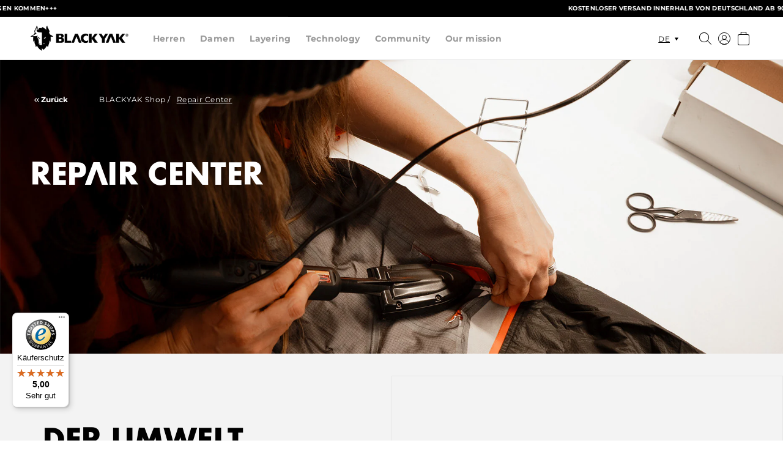

--- FILE ---
content_type: text/html; charset=utf-8
request_url: https://global.blackyak.com/pages/repair-center
body_size: 52367
content:
<!doctype html>
<html class="no-js" lang="de">
  <head>

   <!-- Google Tag Manager -->
    <script>
    window.dataLayer = window.dataLayer || [];
</script>
<script>(function(w,d,s,l,i){w[l]=w[l]||[];w[l].push({'gtm.start':
new Date().getTime(),event:'gtm.js'});var f=d.getElementsByTagName(s)[0],
j=d.createElement(s),dl=l!='dataLayer'?'&l='+l:'';j.async=true;j.src=
'https://www.googletagmanager.com/gtm.js?id='+i+dl;f.parentNode.insertBefore(j,f);
})(window,document,'script','dataLayer','GTM-58S5G4Q');</script>
<!-- End Google Tag Manager -->


    <!-- Google tag (gtag.js) -->
<script async src="https://www.googletagmanager.com/gtag/js?id=AW-694734586">
</script>
<script>
  window.dataLayer = window.dataLayer || [];
  function gtag(){dataLayer.push(arguments);}
  gtag('js', new Date());

  gtag('config', 'AW-694734586');
</script>
    
    <meta charset="utf-8">
    <meta http-equiv="X-UA-Compatible" content="IE=edge">
    <meta name="viewport" content="width=device-width,initial-scale=1">
    <meta name="theme-color" content="">
    <meta name="google-site-verification" content="AmXZwPq88ijIc5onkAwFzKu5mKMR4LqFfcfb8z66_1U" />
    <link rel="canonical" href="https://global.blackyak.com/pages/repair-center">
    <link rel="preconnect" href="https://cdn.shopify.com" crossorigin><link rel="icon" type="image/png" href="//global.blackyak.com/cdn/shop/files/blackyak-icon_4x_82b3d7d7-46e0-4ddc-93d8-54fff7d40b7a.png?crop=center&height=32&v=1654593717&width=32"><link rel="preconnect" href="https://fonts.shopifycdn.com" crossorigin><title>
      Repair Center

        &ndash;
        BLACKYAK Shop
      </title>

    
      <meta name="description" content="Reparieren statt wegwerfen. Der Reparaturservice für deine BLACKYAK Outdoor-Bekleidung.">
    

    

<meta property="og:site_name" content="BLACKYAK Shop">
<meta property="og:url" content="https://global.blackyak.com/pages/repair-center">
<meta property="og:title" content="Repair Center">
<meta property="og:type" content="website">
<meta property="og:description" content="Reparieren statt wegwerfen. Der Reparaturservice für deine BLACKYAK Outdoor-Bekleidung."><meta property="og:image" content="http://global.blackyak.com/cdn/shop/files/BLACKYAK_Onlineshop.jpg?v=1753433830">
  <meta property="og:image:secure_url" content="https://global.blackyak.com/cdn/shop/files/BLACKYAK_Onlineshop.jpg?v=1753433830">
  <meta property="og:image:width" content="1200">
  <meta property="og:image:height" content="628"><meta name="twitter:card" content="summary_large_image">
<meta name="twitter:title" content="Repair Center">
<meta name="twitter:description" content="Reparieren statt wegwerfen. Der Reparaturservice für deine BLACKYAK Outdoor-Bekleidung.">


    <script src="//global.blackyak.com/cdn/shop/t/74/assets/global.js?v=73235296992317180391669212971" defer="defer"></script>
    <script src="//global.blackyak.com/cdn/shop/t/74/assets/blackyak.components.select.min.js?v=116389288299914291861755008548" defer="defer"></script>
    <script src="//global.blackyak.com/cdn/shop/t/74/assets/blackyak.core.min.js?v=19983368585147813221757332787" defer="defer"></script>

    
    <script type="text/javascript">
  window.isense_gdpr_privacy_policy_text = "Datenschutz-Bestimmungen";
  window.isense_gdpr_accept_button_text = "Annehmen";
  window.isense_gdpr_close_button_text = "Schließen";
  window.isense_gdpr_reject_button_text = "Ablehnen";
  window.isense_gdpr_change_cookies_text = "Einstellungen";
  window.isense_gdpr_text = "Diese Website verwendet Cookies, um sicherzustellen, dass Sie die beste Erfahrung auf unserer Website erhalten.";

  window.isense_gdpr_strict_cookies_checkbox = "Unbedingt erforderliche Cookies";
  window.isense_gdpr_strict_cookies_text = "Diese Cookies sind für den Betrieb der Website erforderlich und können nicht abgeschaltet werden. Solche Cookies werden nur als Reaktion auf von Ihnen vorgenommene Aktionen wie Sprache, Währung, Anmeldesitzung, Datenschutzeinstellungen gesetzt. Sie können Ihren Browser so einstellen, dass diese Cookies blockiert werden, aber dies kann die Funktionsweise unserer Website beeinträchtigen.";

  window.isense_gdpr_analytics_cookies_checkbox = "Analytik und Statistik";
  window.isense_gdpr_analytics_cookies_text = "Diese Cookies ermöglichen es uns, den Besucherverkehr zu messen und Verkehrsquellen zu sehen, indem wir Informationen in Datensätzen sammeln. Sie helfen uns auch zu verstehen, welche Produkte und Aktionen beliebter sind als andere.";

  window.isense_gdpr_marketing_cookies_checkbox = "Marketing und Retargeting";
  window.isense_gdpr_marketing_cookies_text = "Diese Cookies werden normalerweise von unseren Marketing- und Werbepartnern gesetzt. Sie können von ihnen verwendet werden, um ein Profil Ihrer Interessen zu erstellen und Ihnen später relevante Anzeigen zu zeigen. Wenn Sie diese Cookies nicht zulassen, werden Sie keine gezielte Werbung für Ihre Interessen sehen.";

  window.isense_gdpr_functionality_cookies_checkbox = "Funktionale Cookies";
  window.isense_gdpr_functionality_cookies_text = "Diese Cookies ermöglichen es unserer Website, zusätzliche Funktionen und persönliche Einstellungen anzubieten. Sie können von uns oder von Drittanbietern gesetzt werden, die wir auf unseren Seiten platziert haben. Wenn Sie diese Cookies nicht zulassen, funktionieren diese oder einige dieser Dienste möglicherweise nicht richtig.";

  window.isense_gdpr_popup_header = "Wählen Sie die Art der Cookies, die Sie akzeptieren";

  
  window.isense_gdpr_popup_description = "";
  

  window.isense_gdpr_dismiss_button_text = "Schließen";

  window.isense_gdpr_accept_selected_button_text = "Ausgewählte Akzeptieren";
  window.isense_gdpr_accept_all_button_text = "Akzeptiere Alle";
  window.isense_gdpr_reject_all_button_text = "Alles Ablehnen";

  window.isense_gdpr_data_collection_text = "*Mit dem Anklicken der obigen Schaltflächen gebe ich mein Einverständnis zur Erfassung meiner IP-Adresse und E-Mail (falls registriert) an. Für mehr siehe <a href='https://global.blackyak.com/pages/gdpr-compliance'>Einhaltung der DSGVO</a>";

  window.isense_gdpr_cookie__ab = "Wird verwendet, um zu steuern, wann die Admin-Leiste im Storefront angezeigt wird.";
  window.isense_gdpr_cookie__orig_referrer = "Ermöglicht es dem Händler zu identifizieren, von wo Besucher kommen.";
  window.isense_gdpr_cookie_identity_state = "Dieses Cookie wird im Allgemeinen von Shopify bereitgestellt und im Zusammenhang mit der Kundenauthentifizierung verwendet.";
  window.isense_gdpr_cookie_identity_customer_account_number = "Speichert einen Identifikator, um die Anmeldung zwischen Kundenkonto- und Storefront-Domains zu erleichtern.";
  window.isense_gdpr_cookie__landing_page = "Erfasst die Landing-Page des Besuchers, wenn er von anderen Websites kommt.";
  window.isense_gdpr_cookie__secure_session_id = "Dieses Cookie wird im Allgemeinen von Shopify bereitgestellt und dient dazu, die Sitzung eines Benutzers während des mehrstufigen Checkout-Prozesses zu verfolgen und seine Bestell-, Zahlungs- und Versanddetails zu verbinden.";
  window.isense_gdpr_cookie_cart = "Enthält Informationen zum Warenkorb des Nutzers.";
  window.isense_gdpr_cookie_cart_sig = "Dieses Cookie wird im Allgemeinen von Shopify bereitgestellt und im Zusammenhang mit dem Checkout verwendet. Es wird verwendet, um die Integrität des Wagens zu überprüfen und die Leistung einiger Wagenvorgänge sicherzustellen.";
  window.isense_gdpr_cookie_cart_ts = "Dieses Cookie wird im Allgemeinen von Shopify bereitgestellt und im Zusammenhang mit dem Checkout verwendet.";
  window.isense_gdpr_cookie_cart_ver = "Dieses Cookie wird im Allgemeinen von Shopify bereitgestellt und im Zusammenhang mit dem Warenkorb verwendet.";
  window.isense_gdpr_cookie_cart_currency = "Wird nach Checkout verwendet, um einen neuen leeren Warenkorb mit derselben Währung zu initialisieren.";
  window.isense_gdpr_cookie_tracked_start_checkout = "Dieses Cookie wird im Allgemeinen von Shopify bereitgestellt und im Zusammenhang mit dem Checkout verwendet.";
  window.isense_gdpr_cookie_storefront_digest = "Speichert einen Digest des Storefront-Passworts, sodass Händler ihre Storefront im Passwortschutzmodus anzeigen können.";
  window.isense_gdpr_cookie_checkout_token = "Wird vom Checkout verwendet, um den Nutzer zu identifizieren.";
  window.isense_gdpr_cookie__shopify_m = "Dieses Cookie wird im Allgemeinen von Shopify bereitgestellt und dient der Verwaltung der Datenschutzeinstellungen der Kunden.";
  window.isense_gdpr_cookie__shopify_tm = "Dieses Cookie wird im Allgemeinen von Shopify bereitgestellt und dient der Verwaltung der Datenschutzeinstellungen der Kunden.";
  window.isense_gdpr_cookie__shopify_tw = "Dieses Cookie wird im Allgemeinen von Shopify bereitgestellt und dient der Verwaltung der Datenschutzeinstellungen der Kunden.";
  window.isense_gdpr_cookie__tracking_consent = "Wird verwendet, um die Präferenzen eines Nutzers zu speichern, wenn ein Händler Datenschutzregeln in der Region des Besuchers festgelegt hat.";
  window.isense_gdpr_cookie_secure_customer_sig = "Dieses Cookie wird im Allgemeinen von Shopify bereitgestellt und im Zusammenhang mit einem Kunden-Login verwendet.";
  window.isense_gdpr_cookie__shopify_y = "Shopify-Analytics.";
  window.isense_gdpr_cookie_customer_auth_provider = "Dieses Cookie ist mit der Analysesuite von Shopify verknüpft.";
  window.isense_gdpr_cookie_customer_auth_session_created_at = "Dieses Cookie ist mit der Analysesuite von Shopify verknüpft.";
  window.isense_gdpr_cookie__y = "";
  window.isense_gdpr_cookie__shopify_s = "Wird verwendet, um eine bestimmte Browser-Session/Shop-Kombination zu identifizieren. Die Gültigkeit beträgt 30 Minuten nach der letzten Nutzung.";
  window.isense_gdpr_cookie__shopify_fs = "Dieses Cookie ist mit der Analysesuite von Shopify verknüpft.";
  window.isense_gdpr_cookie__ga = "Dieser Cookie-Name ist mit Google Universal Analytics verknüpft";
  window.isense_gdpr_cookie__gid = "Dieser Cookie-Name ist mit Google Universal Analytics verknüpft.";
  window.isense_gdpr_cookie__gat = "Dieser Cookie-Name ist mit Google Universal Analytics verknüpft.";
  window.isense_gdpr_cookie__shopify_sa_t = "Dieses Cookie ist mit der Analysesuite von Shopify für Marketing und Empfehlungen verknüpft.";
  window.isense_gdpr_cookie__shopify_sa_p = "Dieses Cookie ist mit der Analysesuite von Shopify für Marketing und Empfehlungen verknüpft.";
  window.isense_gdpr_cookie_IDE = "Diese Domain ist Eigentum von Doubleclick (Google). Die Hauptgeschäftstätigkeit ist: Doubleclick ist die Echtzeit-Werbebörse von Google";
  window.isense_gdpr_cookie__s = "";
  window.isense_gdpr_cookie_GPS = "Dieses Cookie ist mit YouTube verbunden, das Benutzerdaten über in Websites eingebettete Videos sammelt, die mit Profildaten von anderen Google-Diensten aggregiert werden, um Webbesuchern gezielte Werbung auf einer breiten Palette ihrer eigenen und anderen Websites anzuzeigen.";
  window.isense_gdpr_cookie_PREF = "Dieses Cookie, das von Google oder Doubleclick gesetzt werden kann, kann von Werbepartnern verwendet werden, um ein Interessenprofil zu erstellen, um relevante Anzeigen auf anderen Websites anzuzeigen.";
  window.isense_gdpr_cookie_BizoID = "Dies ist ein Erstanbieter-Cookie von Microsoft MSN, um benutzerbasierte Inhalte zu ermöglichen.";
  window.isense_gdpr_cookie__fbp = "Wird von Facebook verwendet, um eine Reihe von Werbeprodukten wie Echtzeitgebote von Drittwerbetreibenden bereitzustellen.";
  window.isense_gdpr_cookie___adroll = "Dieses Cookie ist mit AdRoll verknüpft";
  window.isense_gdpr_cookie___adroll_v4 = "Dieses Cookie ist mit AdRoll verknüpft";
  window.isense_gdpr_cookie___adroll_fpc = "Dieses Cookie ist mit AdRoll verknüpft";
  window.isense_gdpr_cookie___ar_v4 = "Dieses Cookie ist mit AdRoll verknüpft";
  window.isense_gdpr_cookie_cookieconsent_preferences_disabled = "Dieses Cookie ist mit der App Consentmo DSGVO Compliance verknüpft und wird zur Speicherung der Einwilligung des Kunden verwendet.";
  window.isense_gdpr_cookie_cookieconsent_status = "Dieses Cookie ist mit der App Consentmo DSGVO Compliance verknüpft und wird zur Speicherung der Einwilligung des Kunden verwendet.";
  window.isense_gdpr_cookie_no_info = "Es liegen noch keine Informationen zu diesem Cookie vor.";
</script>
    <script>window.performance && window.performance.mark && window.performance.mark('shopify.content_for_header.start');</script><meta name="facebook-domain-verification" content="rr0yozf8bzk2lfk5j7g4wcs0o2krbu">
<meta id="shopify-digital-wallet" name="shopify-digital-wallet" content="/61487153332/digital_wallets/dialog">
<meta name="shopify-checkout-api-token" content="1146d9bb55fe62c26c639fd65498a88e">
<meta id="in-context-paypal-metadata" data-shop-id="61487153332" data-venmo-supported="false" data-environment="production" data-locale="de_DE" data-paypal-v4="true" data-currency="EUR">
<link rel="alternate" hreflang="x-default" href="https://global.blackyak.com/pages/repair-center">
<link rel="alternate" hreflang="de" href="https://global.blackyak.com/pages/repair-center">
<link rel="alternate" hreflang="en" href="https://global.blackyak.com/en/pages/repair-center">
<link rel="alternate" hreflang="de-CH" href="https://global.blackyak.com/de-ch/pages/repair-center">
<script async="async" src="/checkouts/internal/preloads.js?locale=de-DE"></script>
<script id="apple-pay-shop-capabilities" type="application/json">{"shopId":61487153332,"countryCode":"DE","currencyCode":"EUR","merchantCapabilities":["supports3DS"],"merchantId":"gid:\/\/shopify\/Shop\/61487153332","merchantName":"BLACKYAK Shop","requiredBillingContactFields":["postalAddress","email"],"requiredShippingContactFields":["postalAddress","email"],"shippingType":"shipping","supportedNetworks":["visa","masterCard"],"total":{"type":"pending","label":"BLACKYAK Shop","amount":"1.00"},"shopifyPaymentsEnabled":true,"supportsSubscriptions":true}</script>
<script id="shopify-features" type="application/json">{"accessToken":"1146d9bb55fe62c26c639fd65498a88e","betas":["rich-media-storefront-analytics"],"domain":"global.blackyak.com","predictiveSearch":true,"shopId":61487153332,"locale":"de"}</script>
<script>var Shopify = Shopify || {};
Shopify.shop = "black-yak-shop.myshopify.com";
Shopify.locale = "de";
Shopify.currency = {"active":"EUR","rate":"1.0"};
Shopify.country = "DE";
Shopify.theme = {"name":"blackyak-fe-shopify\/master","id":131401384116,"schema_name":"Dawn","schema_version":"6.0.0","theme_store_id":null,"role":"main"};
Shopify.theme.handle = "null";
Shopify.theme.style = {"id":null,"handle":null};
Shopify.cdnHost = "global.blackyak.com/cdn";
Shopify.routes = Shopify.routes || {};
Shopify.routes.root = "/";</script>
<script type="module">!function(o){(o.Shopify=o.Shopify||{}).modules=!0}(window);</script>
<script>!function(o){function n(){var o=[];function n(){o.push(Array.prototype.slice.apply(arguments))}return n.q=o,n}var t=o.Shopify=o.Shopify||{};t.loadFeatures=n(),t.autoloadFeatures=n()}(window);</script>
<script id="shop-js-analytics" type="application/json">{"pageType":"page"}</script>
<script defer="defer" async type="module" src="//global.blackyak.com/cdn/shopifycloud/shop-js/modules/v2/client.init-shop-cart-sync_e98Ab_XN.de.esm.js"></script>
<script defer="defer" async type="module" src="//global.blackyak.com/cdn/shopifycloud/shop-js/modules/v2/chunk.common_Pcw9EP95.esm.js"></script>
<script defer="defer" async type="module" src="//global.blackyak.com/cdn/shopifycloud/shop-js/modules/v2/chunk.modal_CzmY4ZhL.esm.js"></script>
<script type="module">
  await import("//global.blackyak.com/cdn/shopifycloud/shop-js/modules/v2/client.init-shop-cart-sync_e98Ab_XN.de.esm.js");
await import("//global.blackyak.com/cdn/shopifycloud/shop-js/modules/v2/chunk.common_Pcw9EP95.esm.js");
await import("//global.blackyak.com/cdn/shopifycloud/shop-js/modules/v2/chunk.modal_CzmY4ZhL.esm.js");

  window.Shopify.SignInWithShop?.initShopCartSync?.({"fedCMEnabled":true,"windoidEnabled":true});

</script>
<script>(function() {
  var isLoaded = false;
  function asyncLoad() {
    if (isLoaded) return;
    isLoaded = true;
    var urls = ["https:\/\/cdn.shopify.com\/s\/files\/1\/0614\/8715\/3332\/t\/65\/assets\/globo.filter.init.js?shop=black-yak-shop.myshopify.com","https:\/\/widgetic.com\/sdk\/sdk.js?shop=black-yak-shop.myshopify.com","https:\/\/chimpstatic.com\/mcjs-connected\/js\/users\/b5df97e3d40bb66e135139f8c\/188224d92b21f9e2660ab200e.js?shop=black-yak-shop.myshopify.com","https:\/\/gdprcdn.b-cdn.net\/js\/gdpr_cookie_consent.min.js?shop=black-yak-shop.myshopify.com","https:\/\/cdn-bundler.nice-team.net\/app\/js\/bundler.js?shop=black-yak-shop.myshopify.com","https:\/\/tseish-app.connect.trustedshops.com\/esc.js?apiBaseUrl=aHR0cHM6Ly90c2Vpc2gtYXBwLmNvbm5lY3QudHJ1c3RlZHNob3BzLmNvbQ==\u0026instanceId=YmxhY2steWFrLXNob3AubXlzaG9waWZ5LmNvbQ==\u0026shop=black-yak-shop.myshopify.com"];
    for (var i = 0; i < urls.length; i++) {
      var s = document.createElement('script');
      s.type = 'text/javascript';
      s.async = true;
      s.src = urls[i];
      var x = document.getElementsByTagName('script')[0];
      x.parentNode.insertBefore(s, x);
    }
  };
  if(window.attachEvent) {
    window.attachEvent('onload', asyncLoad);
  } else {
    window.addEventListener('load', asyncLoad, false);
  }
})();</script>
<script id="__st">var __st={"a":61487153332,"offset":3600,"reqid":"bc2a4620-c695-4d0d-b458-450229eb1282-1769075121","pageurl":"global.blackyak.com\/pages\/repair-center","s":"pages-96996425908","u":"dcb0e67fa38c","p":"page","rtyp":"page","rid":96996425908};</script>
<script>window.ShopifyPaypalV4VisibilityTracking = true;</script>
<script id="form-persister">!function(){'use strict';const t='contact',e='new_comment',n=[[t,t],['blogs',e],['comments',e],[t,'customer']],o='password',r='form_key',c=['recaptcha-v3-token','g-recaptcha-response','h-captcha-response',o],s=()=>{try{return window.sessionStorage}catch{return}},i='__shopify_v',u=t=>t.elements[r],a=function(){const t=[...n].map((([t,e])=>`form[action*='/${t}']:not([data-nocaptcha='true']) input[name='form_type'][value='${e}']`)).join(',');var e;return e=t,()=>e?[...document.querySelectorAll(e)].map((t=>t.form)):[]}();function m(t){const e=u(t);a().includes(t)&&(!e||!e.value)&&function(t){try{if(!s())return;!function(t){const e=s();if(!e)return;const n=u(t);if(!n)return;const o=n.value;o&&e.removeItem(o)}(t);const e=Array.from(Array(32),(()=>Math.random().toString(36)[2])).join('');!function(t,e){u(t)||t.append(Object.assign(document.createElement('input'),{type:'hidden',name:r})),t.elements[r].value=e}(t,e),function(t,e){const n=s();if(!n)return;const r=[...t.querySelectorAll(`input[type='${o}']`)].map((({name:t})=>t)),u=[...c,...r],a={};for(const[o,c]of new FormData(t).entries())u.includes(o)||(a[o]=c);n.setItem(e,JSON.stringify({[i]:1,action:t.action,data:a}))}(t,e)}catch(e){console.error('failed to persist form',e)}}(t)}const f=t=>{if('true'===t.dataset.persistBound)return;const e=function(t,e){const n=function(t){return'function'==typeof t.submit?t.submit:HTMLFormElement.prototype.submit}(t).bind(t);return function(){let t;return()=>{t||(t=!0,(()=>{try{e(),n()}catch(t){(t=>{console.error('form submit failed',t)})(t)}})(),setTimeout((()=>t=!1),250))}}()}(t,(()=>{m(t)}));!function(t,e){if('function'==typeof t.submit&&'function'==typeof e)try{t.submit=e}catch{}}(t,e),t.addEventListener('submit',(t=>{t.preventDefault(),e()})),t.dataset.persistBound='true'};!function(){function t(t){const e=(t=>{const e=t.target;return e instanceof HTMLFormElement?e:e&&e.form})(t);e&&m(e)}document.addEventListener('submit',t),document.addEventListener('DOMContentLoaded',(()=>{const e=a();for(const t of e)f(t);var n;n=document.body,new window.MutationObserver((t=>{for(const e of t)if('childList'===e.type&&e.addedNodes.length)for(const t of e.addedNodes)1===t.nodeType&&'FORM'===t.tagName&&a().includes(t)&&f(t)})).observe(n,{childList:!0,subtree:!0,attributes:!1}),document.removeEventListener('submit',t)}))}()}();</script>
<script integrity="sha256-4kQ18oKyAcykRKYeNunJcIwy7WH5gtpwJnB7kiuLZ1E=" data-source-attribution="shopify.loadfeatures" defer="defer" src="//global.blackyak.com/cdn/shopifycloud/storefront/assets/storefront/load_feature-a0a9edcb.js" crossorigin="anonymous"></script>
<script data-source-attribution="shopify.dynamic_checkout.dynamic.init">var Shopify=Shopify||{};Shopify.PaymentButton=Shopify.PaymentButton||{isStorefrontPortableWallets:!0,init:function(){window.Shopify.PaymentButton.init=function(){};var t=document.createElement("script");t.src="https://global.blackyak.com/cdn/shopifycloud/portable-wallets/latest/portable-wallets.de.js",t.type="module",document.head.appendChild(t)}};
</script>
<script data-source-attribution="shopify.dynamic_checkout.buyer_consent">
  function portableWalletsHideBuyerConsent(e){var t=document.getElementById("shopify-buyer-consent"),n=document.getElementById("shopify-subscription-policy-button");t&&n&&(t.classList.add("hidden"),t.setAttribute("aria-hidden","true"),n.removeEventListener("click",e))}function portableWalletsShowBuyerConsent(e){var t=document.getElementById("shopify-buyer-consent"),n=document.getElementById("shopify-subscription-policy-button");t&&n&&(t.classList.remove("hidden"),t.removeAttribute("aria-hidden"),n.addEventListener("click",e))}window.Shopify?.PaymentButton&&(window.Shopify.PaymentButton.hideBuyerConsent=portableWalletsHideBuyerConsent,window.Shopify.PaymentButton.showBuyerConsent=portableWalletsShowBuyerConsent);
</script>
<script data-source-attribution="shopify.dynamic_checkout.cart.bootstrap">document.addEventListener("DOMContentLoaded",(function(){function t(){return document.querySelector("shopify-accelerated-checkout-cart, shopify-accelerated-checkout")}if(t())Shopify.PaymentButton.init();else{new MutationObserver((function(e,n){t()&&(Shopify.PaymentButton.init(),n.disconnect())})).observe(document.body,{childList:!0,subtree:!0})}}));
</script>
<link id="shopify-accelerated-checkout-styles" rel="stylesheet" media="screen" href="https://global.blackyak.com/cdn/shopifycloud/portable-wallets/latest/accelerated-checkout-backwards-compat.css" crossorigin="anonymous">
<style id="shopify-accelerated-checkout-cart">
        #shopify-buyer-consent {
  margin-top: 1em;
  display: inline-block;
  width: 100%;
}

#shopify-buyer-consent.hidden {
  display: none;
}

#shopify-subscription-policy-button {
  background: none;
  border: none;
  padding: 0;
  text-decoration: underline;
  font-size: inherit;
  cursor: pointer;
}

#shopify-subscription-policy-button::before {
  box-shadow: none;
}

      </style>
<script id="sections-script" data-sections="header,footer" defer="defer" src="//global.blackyak.com/cdn/shop/t/74/compiled_assets/scripts.js?v=23205"></script>
<script>window.performance && window.performance.mark && window.performance.mark('shopify.content_for_header.end');</script>


    <style data-shopify>
      @font-face {
  font-family: Montserrat;
  font-weight: 400;
  font-style: normal;
  font-display: swap;
  src: url("//global.blackyak.com/cdn/fonts/montserrat/montserrat_n4.81949fa0ac9fd2021e16436151e8eaa539321637.woff2") format("woff2"),
       url("//global.blackyak.com/cdn/fonts/montserrat/montserrat_n4.a6c632ca7b62da89c3594789ba828388aac693fe.woff") format("woff");
}

      @font-face {
  font-family: Montserrat;
  font-weight: 700;
  font-style: normal;
  font-display: swap;
  src: url("//global.blackyak.com/cdn/fonts/montserrat/montserrat_n7.3c434e22befd5c18a6b4afadb1e3d77c128c7939.woff2") format("woff2"),
       url("//global.blackyak.com/cdn/fonts/montserrat/montserrat_n7.5d9fa6e2cae713c8fb539a9876489d86207fe957.woff") format("woff");
}

      @font-face {
  font-family: Montserrat;
  font-weight: 400;
  font-style: italic;
  font-display: swap;
  src: url("//global.blackyak.com/cdn/fonts/montserrat/montserrat_i4.5a4ea298b4789e064f62a29aafc18d41f09ae59b.woff2") format("woff2"),
       url("//global.blackyak.com/cdn/fonts/montserrat/montserrat_i4.072b5869c5e0ed5b9d2021e4c2af132e16681ad2.woff") format("woff");
}

      @font-face {
  font-family: Montserrat;
  font-weight: 700;
  font-style: italic;
  font-display: swap;
  src: url("//global.blackyak.com/cdn/fonts/montserrat/montserrat_i7.a0d4a463df4f146567d871890ffb3c80408e7732.woff2") format("woff2"),
       url("//global.blackyak.com/cdn/fonts/montserrat/montserrat_i7.f6ec9f2a0681acc6f8152c40921d2a4d2e1a2c78.woff") format("woff");
}

      @font-face {
  font-family: Jost;
  font-weight: 400;
  font-style: normal;
  font-display: swap;
  src: url("//global.blackyak.com/cdn/fonts/jost/jost_n4.d47a1b6347ce4a4c9f437608011273009d91f2b7.woff2") format("woff2"),
       url("//global.blackyak.com/cdn/fonts/jost/jost_n4.791c46290e672b3f85c3d1c651ef2efa3819eadd.woff") format("woff");
}
:root {
        --font-body-family: 
        Montserrat,
        sans-serif
        ;
        --font-body-style: normal;
        --font-body-weight: 400;
        --font-body-weight-bold: 700;

        --font-heading-family: 
        Jost,
        sans-serif
        ;
        --font-heading-style: normal;
        --font-heading-weight: 400;

        --font-body-scale: 1.0;
        --font-heading-scale: 1.0;

        --color-base-text: 
        0,
        0
        , 0
        ;
        --color-shadow: 
        0,
        0
        , 0
        ;
        --color-base-background-1: 
        255,
        255
        , 255
        ;
        --color-base-background-2: 
        243,
        243
        , 243
        ;
        --color-base-solid-button-labels: 
        255,
        255
        , 255
        ;
        --color-base-outline-button-labels: 
        0,
        0
        , 0
        ;
        --color-base-accent-1: 
        0,
        0
        , 0
        ;
        --color-base-accent-2: 
        0,
        0
        , 0
        ;
        --payment-terms-background-color: #ffffff;

        --gradient-base-background-1: 
          #ffffff
        ;
        --gradient-base-background-2: 
          #f3f3f3
        ;
        --gradient-base-accent-1: 
          #000000
        ;
        --gradient-base-accent-2: 
          #000000
        ;

        --media-padding: px;
        --media-border-opacity: 0.05;
        --media-border-width: 1px;
        --media-radius: 0px;
        --media-shadow-opacity: 0.0;
        --media-shadow-horizontal-offset: 0px;
        --media-shadow-vertical-offset: 4px;
        --media-shadow-blur-radius: 5px;
        --media-shadow-visible: 
          0;

        --page-width: 140rem;
        --page-width-margin: 
          0rem;

        --card-image-padding: 0.0rem;
        --card-corner-radius: 0.0rem;
        --card-text-alignment: left;
        --card-border-width: 0.0rem;
        --card-border-opacity: 0.1;
        --card-shadow-opacity: 0.0;
        --card-shadow-visible: 
          0;
        --card-shadow-horizontal-offset: 0.0rem;
        --card-shadow-vertical-offset: 0.4rem;
        --card-shadow-blur-radius: 0.5rem;

        --badge-corner-radius: 4.0rem;

        --popup-border-width: 1px;
        --popup-border-opacity: 0.1;
        --popup-corner-radius: 0px;
        --popup-shadow-opacity: 0.0;
        --popup-shadow-horizontal-offset: 0px;
        --popup-shadow-vertical-offset: 4px;
        --popup-shadow-blur-radius: 5px;

        --drawer-border-width: 1px;
        --drawer-border-opacity: 0.1;
        --drawer-shadow-opacity: 0.0;
        --drawer-shadow-horizontal-offset: 0px;
        --drawer-shadow-vertical-offset: 4px;
        --drawer-shadow-blur-radius: 5px;

        --spacing-sections-desktop: 20px;
        --spacing-sections-mobile: 
          20
        px;

        --grid-desktop-vertical-spacing: 8px;
        --grid-desktop-horizontal-spacing: 8px;
        --grid-mobile-vertical-spacing: 4px;
        --grid-mobile-horizontal-spacing: 4px;

        --text-boxes-border-opacity: 0.1;
        --text-boxes-border-width: 0px;
        --text-boxes-radius: 0px;
        --text-boxes-shadow-opacity: 0.0;
        --text-boxes-shadow-visible: 
          0;
        --text-boxes-shadow-horizontal-offset: 0px;
        --text-boxes-shadow-vertical-offset: 4px;
        --text-boxes-shadow-blur-radius: 5px;

        --buttons-radius: 0px;
        --buttons-radius-outset: 
          0px;
        --buttons-border-width: 
          1
        px;
        --buttons-border-opacity: 1.0;
        --buttons-shadow-opacity: 0.0;
        --buttons-shadow-visible: 
          0;
        --buttons-shadow-horizontal-offset: 0px;
        --buttons-shadow-vertical-offset: 4px;
        --buttons-shadow-blur-radius: 5px;
        --buttons-border-offset: 
          0px;

        --inputs-radius: 0px;
        --inputs-border-width: 1px;
        --inputs-border-opacity: 0.55;
        --inputs-shadow-opacity: 0.0;
        --inputs-shadow-horizontal-offset: 0px;
        --inputs-margin-offset: 
          0px;
        --inputs-shadow-vertical-offset: 4px;
        --inputs-shadow-blur-radius: 5px;
        --inputs-radius-outset: 
          0px;

        --variant-pills-radius: 40px;
        --variant-pills-border-width: 1px;
        --variant-pills-border-opacity: 0.55;
        --variant-pills-shadow-opacity: 0.0;
        --variant-pills-shadow-horizontal-offset: 0px;
        --variant-pills-shadow-vertical-offset: 4px;
        --variant-pills-shadow-blur-radius: 5px;

        --icon-info: url('//global.blackyak.com/cdn/shop/t/74/assets/icon-info.png?v=5574307650616559531669212971');
      }

      *,
      *::before,
      *::after {
        box-sizing: inherit;
      }

      html {
        box-sizing: border-box;
        font-size: calc(var(--font-body-scale) * 62.5%);
        height: 100%;
      }

      body {
        display: grid;
        grid-template-rows: auto auto 1fr auto;
        grid-template-columns: 100%;
        min-height: 100%;
        margin: 0;
        font-size: 1.5rem;
        letter-spacing: 0.06rem;
        line-height: calc(1 + 0.8 / var(--font-body-scale));
        font-family: var(--font-body-family);
        font-style: var(--font-body-style);
        font-weight: var(--font-body-weight);
      }

      @media screen and (min-width: 750px) {
        body {
          font-size: 1.6rem;
        }
      }
    </style>

    <link href="//global.blackyak.com/cdn/shop/t/74/assets/base.css?v=98378411598576471071755008546" rel="stylesheet" type="text/css" media="all" />
    <link href="//global.blackyak.com/cdn/shop/t/74/assets/colors.css?v=108471083673682086121755095622" rel="stylesheet" type="text/css" media="all" />
    <link href="//global.blackyak.com/cdn/shop/t/74/assets/blackyak.core.min.css?v=138656491297289567461761736867" rel="stylesheet" type="text/css" media="all" />

    <link rel="stylesheet" type="text/css" href="https://cdnjs.cloudflare.com/ajax/libs/slick-carousel/1.9.0/slick.css"/>
    <link rel="stylesheet" type="text/css" href="https://cdnjs.cloudflare.com/ajax/libs/slick-carousel/1.9.0/slick-theme.css"><link rel="preload" as="font" href="//global.blackyak.com/cdn/fonts/montserrat/montserrat_n4.81949fa0ac9fd2021e16436151e8eaa539321637.woff2" type="font/woff2" crossorigin><link rel="preload" as="font" href="//global.blackyak.com/cdn/fonts/jost/jost_n4.d47a1b6347ce4a4c9f437608011273009d91f2b7.woff2" type="font/woff2" crossorigin><link rel="stylesheet" href="//global.blackyak.com/cdn/shop/t/74/assets/component-predictive-search.css?v=165644661289088488651669212971" media="print" onload="this.media='all'"><script>
      document.documentElement.className = document.documentElement.className.replace('no-js', 'js');
      if (Shopify.designMode) {
        document.documentElement.classList.add('shopify-design-mode');
      }
    </script>

  <!-- BEGIN app block: shopify://apps/judge-me-reviews/blocks/judgeme_core/61ccd3b1-a9f2-4160-9fe9-4fec8413e5d8 --><!-- Start of Judge.me Core -->






<link rel="dns-prefetch" href="https://cdnwidget.judge.me">
<link rel="dns-prefetch" href="https://cdn.judge.me">
<link rel="dns-prefetch" href="https://cdn1.judge.me">
<link rel="dns-prefetch" href="https://api.judge.me">

<script data-cfasync='false' class='jdgm-settings-script'>window.jdgmSettings={"pagination":5,"disable_web_reviews":false,"badge_no_review_text":"Keine Bewertungen","badge_n_reviews_text":"{{ n }} Bewertung/Bewertungen","badge_star_color":"#000000","hide_badge_preview_if_no_reviews":true,"badge_hide_text":true,"enforce_center_preview_badge":false,"widget_title":"Kundenbewertungen","widget_open_form_text":"Bewertung schreiben","widget_close_form_text":"Bewertung abbrechen","widget_refresh_page_text":"Seite aktualisieren","widget_summary_text":"Basierend auf {{ number_of_reviews }} Bewertung/Bewertungen","widget_no_review_text":"Schreiben Sie die erste Bewertung","widget_name_field_text":"Anzeigename","widget_verified_name_field_text":"Verifizierter Name (öffentlich)","widget_name_placeholder_text":"Anzeigename","widget_required_field_error_text":"Dieses Feld ist erforderlich.","widget_email_field_text":"E-Mail-Adresse","widget_verified_email_field_text":"Verifizierte E-Mail (privat, kann nicht bearbeitet werden)","widget_email_placeholder_text":"Ihre E-Mail-Adresse","widget_email_field_error_text":"Bitte geben Sie eine gültige E-Mail-Adresse ein.","widget_rating_field_text":"Bewertung","widget_review_title_field_text":"Bewertungstitel","widget_review_title_placeholder_text":"Geben Sie Ihrer Bewertung einen Titel","widget_review_body_field_text":"Bewertungsinhalt","widget_review_body_placeholder_text":"Beginnen Sie hier zu schreiben...","widget_pictures_field_text":"Bild/Video (optional)","widget_submit_review_text":"Bewertung abschicken","widget_submit_verified_review_text":"Verifizierte Bewertung abschicken","widget_submit_success_msg_with_auto_publish":"Vielen Dank! Bitte aktualisieren Sie die Seite in wenigen Momenten, um Ihre Bewertung zu sehen. Sie können Ihre Bewertung entfernen oder bearbeiten, indem Sie sich bei \u003ca href='https://judge.me/login' target='_blank' rel='nofollow noopener'\u003eJudge.me\u003c/a\u003e anmelden","widget_submit_success_msg_no_auto_publish":"Vielen Dank! Ihre Bewertung wird veröffentlicht, sobald sie vom Shop-Administrator genehmigt wurde. Sie können Ihre Bewertung entfernen oder bearbeiten, indem Sie sich bei \u003ca href='https://judge.me/login' target='_blank' rel='nofollow noopener'\u003eJudge.me\u003c/a\u003e anmelden","widget_show_default_reviews_out_of_total_text":"Es werden {{ n_reviews_shown }} von {{ n_reviews }} Bewertungen angezeigt.","widget_show_all_link_text":"Alle anzeigen","widget_show_less_link_text":"Weniger anzeigen","widget_author_said_text":"{{ reviewer_name }} sagte:","widget_days_text":"vor {{ n }} Tag/Tagen","widget_weeks_text":"vor {{ n }} Woche/Wochen","widget_months_text":"vor {{ n }} Monat/Monaten","widget_years_text":"vor {{ n }} Jahr/Jahren","widget_yesterday_text":"Gestern","widget_today_text":"Heute","widget_replied_text":"\u003e\u003e {{ shop_name }} antwortete:","widget_read_more_text":"Mehr lesen","widget_reviewer_name_as_initial":"","widget_rating_filter_color":"","widget_rating_filter_see_all_text":"Alle Bewertungen anzeigen","widget_sorting_most_recent_text":"Neueste","widget_sorting_highest_rating_text":"Höchste Bewertung","widget_sorting_lowest_rating_text":"Niedrigste Bewertung","widget_sorting_with_pictures_text":"Nur Bilder","widget_sorting_most_helpful_text":"Hilfreichste","widget_open_question_form_text":"Eine Frage stellen","widget_reviews_subtab_text":"Bewertungen","widget_questions_subtab_text":"Fragen","widget_question_label_text":"Frage","widget_answer_label_text":"Antwort","widget_question_placeholder_text":"Schreiben Sie hier Ihre Frage","widget_submit_question_text":"Frage absenden","widget_question_submit_success_text":"Vielen Dank für Ihre Frage! Wir werden Sie benachrichtigen, sobald sie beantwortet wird.","widget_star_color":"#000000","verified_badge_text":"Verifiziert","verified_badge_bg_color":"","verified_badge_text_color":"","verified_badge_placement":"left-of-reviewer-name","widget_review_max_height":"","widget_hide_border":false,"widget_social_share":false,"widget_thumb":false,"widget_review_location_show":false,"widget_location_format":"","all_reviews_include_out_of_store_products":true,"all_reviews_out_of_store_text":"(außerhalb des Shops)","all_reviews_pagination":100,"all_reviews_product_name_prefix_text":"über","enable_review_pictures":false,"enable_question_anwser":false,"widget_theme":"","review_date_format":"dd/mm/yyyy","default_sort_method":"most-recent","widget_product_reviews_subtab_text":"Produktbewertungen","widget_shop_reviews_subtab_text":"Shop-Bewertungen","widget_other_products_reviews_text":"Bewertungen für andere Produkte","widget_store_reviews_subtab_text":"Shop-Bewertungen","widget_no_store_reviews_text":"Dieser Shop hat noch keine Bewertungen erhalten","widget_web_restriction_product_reviews_text":"Dieses Produkt hat noch keine Bewertungen erhalten","widget_no_items_text":"Keine Elemente gefunden","widget_show_more_text":"Mehr anzeigen","widget_write_a_store_review_text":"Shop-Bewertung schreiben","widget_other_languages_heading":"Bewertungen in anderen Sprachen","widget_translate_review_text":"Bewertung übersetzen nach {{ language }}","widget_translating_review_text":"Übersetzung läuft...","widget_show_original_translation_text":"Original anzeigen ({{ language }})","widget_translate_review_failed_text":"Bewertung konnte nicht übersetzt werden.","widget_translate_review_retry_text":"Erneut versuchen","widget_translate_review_try_again_later_text":"Versuchen Sie es später noch einmal","show_product_url_for_grouped_product":false,"widget_sorting_pictures_first_text":"Bilder zuerst","show_pictures_on_all_rev_page_mobile":false,"show_pictures_on_all_rev_page_desktop":false,"floating_tab_hide_mobile_install_preference":false,"floating_tab_button_name":"★ Bewertungen","floating_tab_title":"Lassen Sie Kunden für uns sprechen","floating_tab_button_color":"","floating_tab_button_background_color":"","floating_tab_url":"","floating_tab_url_enabled":false,"floating_tab_tab_style":"text","all_reviews_text_badge_text":"Kunden bewerten uns mit {{ shop.metafields.judgeme.all_reviews_rating | round: 1 }}/5 basierend auf {{ shop.metafields.judgeme.all_reviews_count }} Bewertungen.","all_reviews_text_badge_text_branded_style":"{{ shop.metafields.judgeme.all_reviews_rating | round: 1 }} von 5 Sternen basierend auf {{ shop.metafields.judgeme.all_reviews_count }} Bewertungen","is_all_reviews_text_badge_a_link":false,"show_stars_for_all_reviews_text_badge":false,"all_reviews_text_badge_url":"","all_reviews_text_style":"text","all_reviews_text_color_style":"judgeme_brand_color","all_reviews_text_color":"#108474","all_reviews_text_show_jm_brand":true,"featured_carousel_show_header":true,"featured_carousel_title":"Lassen Sie Kunden für uns sprechen","testimonials_carousel_title":"Kunden sagen uns","videos_carousel_title":"Echte Kunden-Geschichten","cards_carousel_title":"Kunden sagen uns","featured_carousel_count_text":"aus {{ n }} Bewertungen","featured_carousel_add_link_to_all_reviews_page":false,"featured_carousel_url":"","featured_carousel_show_images":true,"featured_carousel_autoslide_interval":5,"featured_carousel_arrows_on_the_sides":false,"featured_carousel_height":250,"featured_carousel_width":80,"featured_carousel_image_size":0,"featured_carousel_image_height":250,"featured_carousel_arrow_color":"#eeeeee","verified_count_badge_style":"vintage","verified_count_badge_orientation":"horizontal","verified_count_badge_color_style":"judgeme_brand_color","verified_count_badge_color":"#108474","is_verified_count_badge_a_link":false,"verified_count_badge_url":"","verified_count_badge_show_jm_brand":true,"widget_rating_preset_default":5,"widget_first_sub_tab":"product-reviews","widget_show_histogram":true,"widget_histogram_use_custom_color":false,"widget_pagination_use_custom_color":false,"widget_star_use_custom_color":true,"widget_verified_badge_use_custom_color":false,"widget_write_review_use_custom_color":false,"picture_reminder_submit_button":"Upload Pictures","enable_review_videos":false,"mute_video_by_default":false,"widget_sorting_videos_first_text":"Videos zuerst","widget_review_pending_text":"Ausstehend","featured_carousel_items_for_large_screen":3,"social_share_options_order":"Facebook,Twitter","remove_microdata_snippet":true,"disable_json_ld":false,"enable_json_ld_products":false,"preview_badge_show_question_text":false,"preview_badge_no_question_text":"Keine Fragen","preview_badge_n_question_text":"{{ number_of_questions }} Frage/Fragen","qa_badge_show_icon":false,"qa_badge_position":"same-row","remove_judgeme_branding":false,"widget_add_search_bar":false,"widget_search_bar_placeholder":"Suchen","widget_sorting_verified_only_text":"Nur verifizierte","featured_carousel_theme":"default","featured_carousel_show_rating":true,"featured_carousel_show_title":true,"featured_carousel_show_body":true,"featured_carousel_show_date":false,"featured_carousel_show_reviewer":true,"featured_carousel_show_product":false,"featured_carousel_header_background_color":"#108474","featured_carousel_header_text_color":"#ffffff","featured_carousel_name_product_separator":"reviewed","featured_carousel_full_star_background":"#108474","featured_carousel_empty_star_background":"#dadada","featured_carousel_vertical_theme_background":"#f9fafb","featured_carousel_verified_badge_enable":false,"featured_carousel_verified_badge_color":"#108474","featured_carousel_border_style":"round","featured_carousel_review_line_length_limit":3,"featured_carousel_more_reviews_button_text":"Mehr Bewertungen lesen","featured_carousel_view_product_button_text":"Produkt ansehen","all_reviews_page_load_reviews_on":"scroll","all_reviews_page_load_more_text":"Mehr Bewertungen laden","disable_fb_tab_reviews":false,"enable_ajax_cdn_cache":false,"widget_public_name_text":"wird öffentlich angezeigt wie","default_reviewer_name":"John Smith","default_reviewer_name_has_non_latin":true,"widget_reviewer_anonymous":"Anonym","medals_widget_title":"Judge.me Bewertungsmedaillen","medals_widget_background_color":"#f9fafb","medals_widget_position":"footer_all_pages","medals_widget_border_color":"#f9fafb","medals_widget_verified_text_position":"left","medals_widget_use_monochromatic_version":false,"medals_widget_elements_color":"#108474","show_reviewer_avatar":true,"widget_invalid_yt_video_url_error_text":"Keine YouTube-Video-URL","widget_max_length_field_error_text":"Bitte geben Sie nicht mehr als {0} Zeichen ein.","widget_show_country_flag":false,"widget_show_collected_via_shop_app":true,"widget_verified_by_shop_badge_style":"light","widget_verified_by_shop_text":"Verifiziert vom Shop","widget_show_photo_gallery":false,"widget_load_with_code_splitting":true,"widget_ugc_install_preference":false,"widget_ugc_title":"Von uns hergestellt, von Ihnen geteilt","widget_ugc_subtitle":"Markieren Sie uns, um Ihr Bild auf unserer Seite zu sehen","widget_ugc_arrows_color":"#ffffff","widget_ugc_primary_button_text":"Jetzt kaufen","widget_ugc_primary_button_background_color":"#108474","widget_ugc_primary_button_text_color":"#ffffff","widget_ugc_primary_button_border_width":"0","widget_ugc_primary_button_border_style":"none","widget_ugc_primary_button_border_color":"#108474","widget_ugc_primary_button_border_radius":"25","widget_ugc_secondary_button_text":"Mehr laden","widget_ugc_secondary_button_background_color":"#ffffff","widget_ugc_secondary_button_text_color":"#108474","widget_ugc_secondary_button_border_width":"2","widget_ugc_secondary_button_border_style":"solid","widget_ugc_secondary_button_border_color":"#108474","widget_ugc_secondary_button_border_radius":"25","widget_ugc_reviews_button_text":"Bewertungen ansehen","widget_ugc_reviews_button_background_color":"#ffffff","widget_ugc_reviews_button_text_color":"#108474","widget_ugc_reviews_button_border_width":"2","widget_ugc_reviews_button_border_style":"solid","widget_ugc_reviews_button_border_color":"#108474","widget_ugc_reviews_button_border_radius":"25","widget_ugc_reviews_button_link_to":"judgeme-reviews-page","widget_ugc_show_post_date":true,"widget_ugc_max_width":"800","widget_rating_metafield_value_type":true,"widget_primary_color":"#108474","widget_enable_secondary_color":false,"widget_secondary_color":"#edf5f5","widget_summary_average_rating_text":"{{ average_rating }} von 5","widget_media_grid_title":"Kundenfotos \u0026 -videos","widget_media_grid_see_more_text":"Mehr sehen","widget_round_style":false,"widget_show_product_medals":true,"widget_verified_by_judgeme_text":"Verifiziert von Judge.me","widget_show_store_medals":true,"widget_verified_by_judgeme_text_in_store_medals":"Verifiziert von Judge.me","widget_media_field_exceed_quantity_message":"Entschuldigung, wir können nur {{ max_media }} für eine Bewertung akzeptieren.","widget_media_field_exceed_limit_message":"{{ file_name }} ist zu groß, bitte wählen Sie ein {{ media_type }} kleiner als {{ size_limit }}MB.","widget_review_submitted_text":"Bewertung abgesendet!","widget_question_submitted_text":"Frage abgesendet!","widget_close_form_text_question":"Abbrechen","widget_write_your_answer_here_text":"Schreiben Sie hier Ihre Antwort","widget_enabled_branded_link":true,"widget_show_collected_by_judgeme":false,"widget_reviewer_name_color":"","widget_write_review_text_color":"","widget_write_review_bg_color":"","widget_collected_by_judgeme_text":"gesammelt von Judge.me","widget_pagination_type":"standard","widget_load_more_text":"Mehr laden","widget_load_more_color":"#108474","widget_full_review_text":"Vollständige Bewertung","widget_read_more_reviews_text":"Mehr Bewertungen lesen","widget_read_questions_text":"Fragen lesen","widget_questions_and_answers_text":"Fragen \u0026 Antworten","widget_verified_by_text":"Verifiziert von","widget_verified_text":"Verifiziert","widget_number_of_reviews_text":"{{ number_of_reviews }} Bewertungen","widget_back_button_text":"Zurück","widget_next_button_text":"Weiter","widget_custom_forms_filter_button":"Filter","custom_forms_style":"horizontal","widget_show_review_information":false,"how_reviews_are_collected":"Wie werden Bewertungen gesammelt?","widget_show_review_keywords":false,"widget_gdpr_statement":"Wie wir Ihre Daten verwenden: Wir kontaktieren Sie nur bezüglich der von Ihnen abgegebenen Bewertung und nur, wenn nötig. Durch das Absenden Ihrer Bewertung stimmen Sie den \u003ca href='https://judge.me/terms' target='_blank' rel='nofollow noopener'\u003eNutzungsbedingungen\u003c/a\u003e, der \u003ca href='https://judge.me/privacy' target='_blank' rel='nofollow noopener'\u003eDatenschutzrichtlinie\u003c/a\u003e und den \u003ca href='https://judge.me/content-policy' target='_blank' rel='nofollow noopener'\u003eInhaltsrichtlinien\u003c/a\u003e von Judge.me zu.","widget_multilingual_sorting_enabled":false,"widget_translate_review_content_enabled":false,"widget_translate_review_content_method":"manual","popup_widget_review_selection":"automatically_with_pictures","popup_widget_round_border_style":true,"popup_widget_show_title":true,"popup_widget_show_body":true,"popup_widget_show_reviewer":false,"popup_widget_show_product":true,"popup_widget_show_pictures":true,"popup_widget_use_review_picture":true,"popup_widget_show_on_home_page":true,"popup_widget_show_on_product_page":true,"popup_widget_show_on_collection_page":true,"popup_widget_show_on_cart_page":true,"popup_widget_position":"bottom_left","popup_widget_first_review_delay":5,"popup_widget_duration":5,"popup_widget_interval":5,"popup_widget_review_count":5,"popup_widget_hide_on_mobile":true,"review_snippet_widget_round_border_style":true,"review_snippet_widget_card_color":"#FFFFFF","review_snippet_widget_slider_arrows_background_color":"#FFFFFF","review_snippet_widget_slider_arrows_color":"#000000","review_snippet_widget_star_color":"#108474","show_product_variant":false,"all_reviews_product_variant_label_text":"Variante: ","widget_show_verified_branding":false,"widget_ai_summary_title":"Kunden sagen","widget_ai_summary_disclaimer":"KI-gestützte Bewertungszusammenfassung basierend auf aktuellen Kundenbewertungen","widget_show_ai_summary":false,"widget_show_ai_summary_bg":false,"widget_show_review_title_input":true,"redirect_reviewers_invited_via_email":"review_widget","request_store_review_after_product_review":false,"request_review_other_products_in_order":false,"review_form_color_scheme":"default","review_form_corner_style":"square","review_form_star_color":{},"review_form_text_color":"#333333","review_form_background_color":"#ffffff","review_form_field_background_color":"#fafafa","review_form_button_color":{},"review_form_button_text_color":"#ffffff","review_form_modal_overlay_color":"#000000","review_content_screen_title_text":"Wie würden Sie dieses Produkt bewerten?","review_content_introduction_text":"Wir würden uns freuen, wenn Sie etwas über Ihre Erfahrung teilen würden.","store_review_form_title_text":"Wie würden Sie diesen Shop bewerten?","store_review_form_introduction_text":"Wir würden uns freuen, wenn Sie etwas über Ihre Erfahrung teilen würden.","show_review_guidance_text":true,"one_star_review_guidance_text":"Schlecht","five_star_review_guidance_text":"Großartig","customer_information_screen_title_text":"Über Sie","customer_information_introduction_text":"Bitte teilen Sie uns mehr über sich mit.","custom_questions_screen_title_text":"Ihre Erfahrung im Detail","custom_questions_introduction_text":"Hier sind einige Fragen, die uns helfen, mehr über Ihre Erfahrung zu verstehen.","review_submitted_screen_title_text":"Vielen Dank für Ihre Bewertung!","review_submitted_screen_thank_you_text":"Wir verarbeiten sie und sie wird bald im Shop erscheinen.","review_submitted_screen_email_verification_text":"Bitte bestätigen Sie Ihre E-Mail-Adresse, indem Sie auf den Link klicken, den wir Ihnen gerade gesendet haben. Dies hilft uns, die Bewertungen authentisch zu halten.","review_submitted_request_store_review_text":"Möchten Sie Ihre Erfahrung beim Einkaufen bei uns teilen?","review_submitted_review_other_products_text":"Möchten Sie diese Produkte bewerten?","store_review_screen_title_text":"Möchten Sie Ihre Erfahrung mit uns teilen?","store_review_introduction_text":"Wir würden uns freuen, wenn Sie etwas über Ihre Erfahrung teilen würden.","reviewer_media_screen_title_picture_text":"Bild teilen","reviewer_media_introduction_picture_text":"Laden Sie ein Foto hoch, um Ihre Bewertung zu unterstützen.","reviewer_media_screen_title_video_text":"Video teilen","reviewer_media_introduction_video_text":"Laden Sie ein Video hoch, um Ihre Bewertung zu unterstützen.","reviewer_media_screen_title_picture_or_video_text":"Bild oder Video teilen","reviewer_media_introduction_picture_or_video_text":"Laden Sie ein Foto oder Video hoch, um Ihre Bewertung zu unterstützen.","reviewer_media_youtube_url_text":"Fügen Sie hier Ihre Youtube-URL ein","advanced_settings_next_step_button_text":"Weiter","advanced_settings_close_review_button_text":"Schließen","modal_write_review_flow":false,"write_review_flow_required_text":"Erforderlich","write_review_flow_privacy_message_text":"Wir respektieren Ihre Privatsphäre.","write_review_flow_anonymous_text":"Bewertung als anonym","write_review_flow_visibility_text":"Dies wird nicht für andere Kunden sichtbar sein.","write_review_flow_multiple_selection_help_text":"Wählen Sie so viele aus, wie Sie möchten","write_review_flow_single_selection_help_text":"Wählen Sie eine Option","write_review_flow_required_field_error_text":"Dieses Feld ist erforderlich","write_review_flow_invalid_email_error_text":"Bitte geben Sie eine gültige E-Mail-Adresse ein","write_review_flow_max_length_error_text":"Max. {{ max_length }} Zeichen.","write_review_flow_media_upload_text":"\u003cb\u003eZum Hochladen klicken\u003c/b\u003e oder ziehen und ablegen","write_review_flow_gdpr_statement":"Wir kontaktieren Sie nur bei Bedarf bezüglich Ihrer Bewertung. Mit dem Absenden Ihrer Bewertung stimmen Sie unseren \u003ca href='https://judge.me/terms' target='_blank' rel='nofollow noopener'\u003eGeschäftsbedingungen\u003c/a\u003e und unserer \u003ca href='https://judge.me/privacy' target='_blank' rel='nofollow noopener'\u003eDatenschutzrichtlinie\u003c/a\u003e zu.","rating_only_reviews_enabled":false,"show_negative_reviews_help_screen":false,"new_review_flow_help_screen_rating_threshold":3,"negative_review_resolution_screen_title_text":"Erzählen Sie uns mehr","negative_review_resolution_text":"Ihre Erfahrung ist uns wichtig. Falls es Probleme mit Ihrem Kauf gab, sind wir hier, um zu helfen. Zögern Sie nicht, uns zu kontaktieren, wir würden gerne die Gelegenheit haben, die Dinge zu korrigieren.","negative_review_resolution_button_text":"Kontaktieren Sie uns","negative_review_resolution_proceed_with_review_text":"Hinterlassen Sie eine Bewertung","negative_review_resolution_subject":"Problem mit dem Kauf von {{ shop_name }}.{{ order_name }}","preview_badge_collection_page_install_status":false,"widget_review_custom_css":"","preview_badge_custom_css":"","preview_badge_stars_count":"5-stars","featured_carousel_custom_css":"","floating_tab_custom_css":"","all_reviews_widget_custom_css":"","medals_widget_custom_css":"","verified_badge_custom_css":"","all_reviews_text_custom_css":"","transparency_badges_collected_via_store_invite":false,"transparency_badges_from_another_provider":false,"transparency_badges_collected_from_store_visitor":false,"transparency_badges_collected_by_verified_review_provider":false,"transparency_badges_earned_reward":false,"transparency_badges_collected_via_store_invite_text":"Bewertung gesammelt durch eine Einladung zum Shop","transparency_badges_from_another_provider_text":"Bewertung gesammelt von einem anderen Anbieter","transparency_badges_collected_from_store_visitor_text":"Bewertung gesammelt von einem Shop-Besucher","transparency_badges_written_in_google_text":"Bewertung in Google geschrieben","transparency_badges_written_in_etsy_text":"Bewertung in Etsy geschrieben","transparency_badges_written_in_shop_app_text":"Bewertung in Shop App geschrieben","transparency_badges_earned_reward_text":"Bewertung erhielt eine Belohnung für zukünftige Bestellungen","product_review_widget_per_page":10,"widget_store_review_label_text":"Shop-Bewertung","checkout_comment_extension_title_on_product_page":"Customer Comments","checkout_comment_extension_num_latest_comment_show":5,"checkout_comment_extension_format":"name_and_timestamp","checkout_comment_customer_name":"last_initial","checkout_comment_comment_notification":true,"preview_badge_collection_page_install_preference":false,"preview_badge_home_page_install_preference":false,"preview_badge_product_page_install_preference":true,"review_widget_install_preference":"","review_carousel_install_preference":false,"floating_reviews_tab_install_preference":"none","verified_reviews_count_badge_install_preference":false,"all_reviews_text_install_preference":false,"review_widget_best_location":true,"judgeme_medals_install_preference":false,"review_widget_revamp_enabled":false,"review_widget_qna_enabled":false,"review_widget_header_theme":"minimal","review_widget_widget_title_enabled":true,"review_widget_header_text_size":"medium","review_widget_header_text_weight":"regular","review_widget_average_rating_style":"compact","review_widget_bar_chart_enabled":true,"review_widget_bar_chart_type":"numbers","review_widget_bar_chart_style":"standard","review_widget_expanded_media_gallery_enabled":false,"review_widget_reviews_section_theme":"standard","review_widget_image_style":"thumbnails","review_widget_review_image_ratio":"square","review_widget_stars_size":"medium","review_widget_verified_badge":"standard_text","review_widget_review_title_text_size":"medium","review_widget_review_text_size":"medium","review_widget_review_text_length":"medium","review_widget_number_of_columns_desktop":3,"review_widget_carousel_transition_speed":5,"review_widget_custom_questions_answers_display":"always","review_widget_button_text_color":"#FFFFFF","review_widget_text_color":"#000000","review_widget_lighter_text_color":"#7B7B7B","review_widget_corner_styling":"soft","review_widget_review_word_singular":"Bewertung","review_widget_review_word_plural":"Bewertungen","review_widget_voting_label":"Hilfreich?","review_widget_shop_reply_label":"Antwort von {{ shop_name }}:","review_widget_filters_title":"Filter","qna_widget_question_word_singular":"Frage","qna_widget_question_word_plural":"Fragen","qna_widget_answer_reply_label":"Antwort von {{ answerer_name }}:","qna_content_screen_title_text":"Frage dieses Produkts stellen","qna_widget_question_required_field_error_text":"Bitte geben Sie Ihre Frage ein.","qna_widget_flow_gdpr_statement":"Wir kontaktieren Sie nur bei Bedarf bezüglich Ihrer Frage. Mit dem Absenden Ihrer Frage stimmen Sie unseren \u003ca href='https://judge.me/terms' target='_blank' rel='nofollow noopener'\u003eGeschäftsbedingungen\u003c/a\u003e und unserer \u003ca href='https://judge.me/privacy' target='_blank' rel='nofollow noopener'\u003eDatenschutzrichtlinie\u003c/a\u003e zu.","qna_widget_question_submitted_text":"Danke für Ihre Frage!","qna_widget_close_form_text_question":"Schließen","qna_widget_question_submit_success_text":"Wir werden Ihnen per E-Mail informieren, wenn wir Ihre Frage beantworten.","all_reviews_widget_v2025_enabled":false,"all_reviews_widget_v2025_header_theme":"default","all_reviews_widget_v2025_widget_title_enabled":true,"all_reviews_widget_v2025_header_text_size":"medium","all_reviews_widget_v2025_header_text_weight":"regular","all_reviews_widget_v2025_average_rating_style":"compact","all_reviews_widget_v2025_bar_chart_enabled":true,"all_reviews_widget_v2025_bar_chart_type":"numbers","all_reviews_widget_v2025_bar_chart_style":"standard","all_reviews_widget_v2025_expanded_media_gallery_enabled":false,"all_reviews_widget_v2025_show_store_medals":true,"all_reviews_widget_v2025_show_photo_gallery":true,"all_reviews_widget_v2025_show_review_keywords":false,"all_reviews_widget_v2025_show_ai_summary":false,"all_reviews_widget_v2025_show_ai_summary_bg":false,"all_reviews_widget_v2025_add_search_bar":false,"all_reviews_widget_v2025_default_sort_method":"most-recent","all_reviews_widget_v2025_reviews_per_page":10,"all_reviews_widget_v2025_reviews_section_theme":"default","all_reviews_widget_v2025_image_style":"thumbnails","all_reviews_widget_v2025_review_image_ratio":"square","all_reviews_widget_v2025_stars_size":"medium","all_reviews_widget_v2025_verified_badge":"bold_badge","all_reviews_widget_v2025_review_title_text_size":"medium","all_reviews_widget_v2025_review_text_size":"medium","all_reviews_widget_v2025_review_text_length":"medium","all_reviews_widget_v2025_number_of_columns_desktop":3,"all_reviews_widget_v2025_carousel_transition_speed":5,"all_reviews_widget_v2025_custom_questions_answers_display":"always","all_reviews_widget_v2025_show_product_variant":false,"all_reviews_widget_v2025_show_reviewer_avatar":true,"all_reviews_widget_v2025_reviewer_name_as_initial":"","all_reviews_widget_v2025_review_location_show":false,"all_reviews_widget_v2025_location_format":"","all_reviews_widget_v2025_show_country_flag":false,"all_reviews_widget_v2025_verified_by_shop_badge_style":"light","all_reviews_widget_v2025_social_share":false,"all_reviews_widget_v2025_social_share_options_order":"Facebook,Twitter,LinkedIn,Pinterest","all_reviews_widget_v2025_pagination_type":"standard","all_reviews_widget_v2025_button_text_color":"#FFFFFF","all_reviews_widget_v2025_text_color":"#000000","all_reviews_widget_v2025_lighter_text_color":"#7B7B7B","all_reviews_widget_v2025_corner_styling":"soft","all_reviews_widget_v2025_title":"Kundenbewertungen","all_reviews_widget_v2025_ai_summary_title":"Kunden sagen über diesen Shop","all_reviews_widget_v2025_no_review_text":"Schreiben Sie die erste Bewertung","platform":"shopify","branding_url":"https://app.judge.me/reviews/stores/global.blackyak.com","branding_text":"Unterstützt von Judge.me","locale":"en","reply_name":"BLACKYAK Shop","widget_version":"2.1","footer":true,"autopublish":true,"review_dates":true,"enable_custom_form":false,"shop_use_review_site":true,"shop_locale":"de","enable_multi_locales_translations":true,"show_review_title_input":true,"review_verification_email_status":"always","can_be_branded":true,"reply_name_text":"BLACKYAK Shop"};</script> <style class='jdgm-settings-style'>﻿.jdgm-xx{left:0}:not(.jdgm-prev-badge__stars)>.jdgm-star{color:#000000}.jdgm-histogram .jdgm-star.jdgm-star{color:#000000}.jdgm-preview-badge .jdgm-star.jdgm-star{color:#000000}.jdgm-prev-badge[data-average-rating='0.00']{display:none !important}.jdgm-prev-badge__text{display:none !important}.jdgm-author-all-initials{display:none !important}.jdgm-author-last-initial{display:none !important}.jdgm-rev-widg__title{visibility:hidden}.jdgm-rev-widg__summary-text{visibility:hidden}.jdgm-prev-badge__text{visibility:hidden}.jdgm-rev__replier:before{content:'BLACKYAK Shop'}.jdgm-rev__prod-link-prefix:before{content:'über'}.jdgm-rev__variant-label:before{content:'Variante: '}.jdgm-rev__out-of-store-text:before{content:'(außerhalb des Shops)'}@media only screen and (min-width: 768px){.jdgm-rev__pics .jdgm-rev_all-rev-page-picture-separator,.jdgm-rev__pics .jdgm-rev__product-picture{display:none}}@media only screen and (max-width: 768px){.jdgm-rev__pics .jdgm-rev_all-rev-page-picture-separator,.jdgm-rev__pics .jdgm-rev__product-picture{display:none}}.jdgm-preview-badge[data-template="collection"]{display:none !important}.jdgm-preview-badge[data-template="index"]{display:none !important}.jdgm-verified-count-badget[data-from-snippet="true"]{display:none !important}.jdgm-carousel-wrapper[data-from-snippet="true"]{display:none !important}.jdgm-all-reviews-text[data-from-snippet="true"]{display:none !important}.jdgm-medals-section[data-from-snippet="true"]{display:none !important}.jdgm-ugc-media-wrapper[data-from-snippet="true"]{display:none !important}.jdgm-rev__transparency-badge[data-badge-type="review_collected_via_store_invitation"]{display:none !important}.jdgm-rev__transparency-badge[data-badge-type="review_collected_from_another_provider"]{display:none !important}.jdgm-rev__transparency-badge[data-badge-type="review_collected_from_store_visitor"]{display:none !important}.jdgm-rev__transparency-badge[data-badge-type="review_written_in_etsy"]{display:none !important}.jdgm-rev__transparency-badge[data-badge-type="review_written_in_google_business"]{display:none !important}.jdgm-rev__transparency-badge[data-badge-type="review_written_in_shop_app"]{display:none !important}.jdgm-rev__transparency-badge[data-badge-type="review_earned_for_future_purchase"]{display:none !important}
</style> <style class='jdgm-settings-style'></style>

  
  
  
  <style class='jdgm-miracle-styles'>
  @-webkit-keyframes jdgm-spin{0%{-webkit-transform:rotate(0deg);-ms-transform:rotate(0deg);transform:rotate(0deg)}100%{-webkit-transform:rotate(359deg);-ms-transform:rotate(359deg);transform:rotate(359deg)}}@keyframes jdgm-spin{0%{-webkit-transform:rotate(0deg);-ms-transform:rotate(0deg);transform:rotate(0deg)}100%{-webkit-transform:rotate(359deg);-ms-transform:rotate(359deg);transform:rotate(359deg)}}@font-face{font-family:'JudgemeStar';src:url("[data-uri]") format("woff");font-weight:normal;font-style:normal}.jdgm-star{font-family:'JudgemeStar';display:inline !important;text-decoration:none !important;padding:0 4px 0 0 !important;margin:0 !important;font-weight:bold;opacity:1;-webkit-font-smoothing:antialiased;-moz-osx-font-smoothing:grayscale}.jdgm-star:hover{opacity:1}.jdgm-star:last-of-type{padding:0 !important}.jdgm-star.jdgm--on:before{content:"\e000"}.jdgm-star.jdgm--off:before{content:"\e001"}.jdgm-star.jdgm--half:before{content:"\e002"}.jdgm-widget *{margin:0;line-height:1.4;-webkit-box-sizing:border-box;-moz-box-sizing:border-box;box-sizing:border-box;-webkit-overflow-scrolling:touch}.jdgm-hidden{display:none !important;visibility:hidden !important}.jdgm-temp-hidden{display:none}.jdgm-spinner{width:40px;height:40px;margin:auto;border-radius:50%;border-top:2px solid #eee;border-right:2px solid #eee;border-bottom:2px solid #eee;border-left:2px solid #ccc;-webkit-animation:jdgm-spin 0.8s infinite linear;animation:jdgm-spin 0.8s infinite linear}.jdgm-prev-badge{display:block !important}

</style>


  
  
   


<script data-cfasync='false' class='jdgm-script'>
!function(e){window.jdgm=window.jdgm||{},jdgm.CDN_HOST="https://cdnwidget.judge.me/",jdgm.CDN_HOST_ALT="https://cdn2.judge.me/cdn/widget_frontend/",jdgm.API_HOST="https://api.judge.me/",jdgm.CDN_BASE_URL="https://cdn.shopify.com/extensions/019be505-2e36-7051-ac8e-89ca69089e16/judgeme-extensions-306/assets/",
jdgm.docReady=function(d){(e.attachEvent?"complete"===e.readyState:"loading"!==e.readyState)?
setTimeout(d,0):e.addEventListener("DOMContentLoaded",d)},jdgm.loadCSS=function(d,t,o,a){
!o&&jdgm.loadCSS.requestedUrls.indexOf(d)>=0||(jdgm.loadCSS.requestedUrls.push(d),
(a=e.createElement("link")).rel="stylesheet",a.class="jdgm-stylesheet",a.media="nope!",
a.href=d,a.onload=function(){this.media="all",t&&setTimeout(t)},e.body.appendChild(a))},
jdgm.loadCSS.requestedUrls=[],jdgm.loadJS=function(e,d){var t=new XMLHttpRequest;
t.onreadystatechange=function(){4===t.readyState&&(Function(t.response)(),d&&d(t.response))},
t.open("GET",e),t.onerror=function(){if(e.indexOf(jdgm.CDN_HOST)===0&&jdgm.CDN_HOST_ALT!==jdgm.CDN_HOST){var f=e.replace(jdgm.CDN_HOST,jdgm.CDN_HOST_ALT);jdgm.loadJS(f,d)}},t.send()},jdgm.docReady((function(){(window.jdgmLoadCSS||e.querySelectorAll(
".jdgm-widget, .jdgm-all-reviews-page").length>0)&&(jdgmSettings.widget_load_with_code_splitting?
parseFloat(jdgmSettings.widget_version)>=3?jdgm.loadCSS(jdgm.CDN_HOST+"widget_v3/base.css"):
jdgm.loadCSS(jdgm.CDN_HOST+"widget/base.css"):jdgm.loadCSS(jdgm.CDN_HOST+"shopify_v2.css"),
jdgm.loadJS(jdgm.CDN_HOST+"loa"+"der.js"))}))}(document);
</script>
<noscript><link rel="stylesheet" type="text/css" media="all" href="https://cdnwidget.judge.me/shopify_v2.css"></noscript>

<!-- BEGIN app snippet: theme_fix_tags --><script>
  (function() {
    var jdgmThemeFixes = null;
    if (!jdgmThemeFixes) return;
    var thisThemeFix = jdgmThemeFixes[Shopify.theme.id];
    if (!thisThemeFix) return;

    if (thisThemeFix.html) {
      document.addEventListener("DOMContentLoaded", function() {
        var htmlDiv = document.createElement('div');
        htmlDiv.classList.add('jdgm-theme-fix-html');
        htmlDiv.innerHTML = thisThemeFix.html;
        document.body.append(htmlDiv);
      });
    };

    if (thisThemeFix.css) {
      var styleTag = document.createElement('style');
      styleTag.classList.add('jdgm-theme-fix-style');
      styleTag.innerHTML = thisThemeFix.css;
      document.head.append(styleTag);
    };

    if (thisThemeFix.js) {
      var scriptTag = document.createElement('script');
      scriptTag.classList.add('jdgm-theme-fix-script');
      scriptTag.innerHTML = thisThemeFix.js;
      document.head.append(scriptTag);
    };
  })();
</script>
<!-- END app snippet -->
<!-- End of Judge.me Core -->



<!-- END app block --><script src="https://cdn.shopify.com/extensions/019be505-2e36-7051-ac8e-89ca69089e16/judgeme-extensions-306/assets/loader.js" type="text/javascript" defer="defer"></script>
<link href="https://monorail-edge.shopifysvc.com" rel="dns-prefetch">
<script>(function(){if ("sendBeacon" in navigator && "performance" in window) {try {var session_token_from_headers = performance.getEntriesByType('navigation')[0].serverTiming.find(x => x.name == '_s').description;} catch {var session_token_from_headers = undefined;}var session_cookie_matches = document.cookie.match(/_shopify_s=([^;]*)/);var session_token_from_cookie = session_cookie_matches && session_cookie_matches.length === 2 ? session_cookie_matches[1] : "";var session_token = session_token_from_headers || session_token_from_cookie || "";function handle_abandonment_event(e) {var entries = performance.getEntries().filter(function(entry) {return /monorail-edge.shopifysvc.com/.test(entry.name);});if (!window.abandonment_tracked && entries.length === 0) {window.abandonment_tracked = true;var currentMs = Date.now();var navigation_start = performance.timing.navigationStart;var payload = {shop_id: 61487153332,url: window.location.href,navigation_start,duration: currentMs - navigation_start,session_token,page_type: "page"};window.navigator.sendBeacon("https://monorail-edge.shopifysvc.com/v1/produce", JSON.stringify({schema_id: "online_store_buyer_site_abandonment/1.1",payload: payload,metadata: {event_created_at_ms: currentMs,event_sent_at_ms: currentMs}}));}}window.addEventListener('pagehide', handle_abandonment_event);}}());</script>
<script id="web-pixels-manager-setup">(function e(e,d,r,n,o){if(void 0===o&&(o={}),!Boolean(null===(a=null===(i=window.Shopify)||void 0===i?void 0:i.analytics)||void 0===a?void 0:a.replayQueue)){var i,a;window.Shopify=window.Shopify||{};var t=window.Shopify;t.analytics=t.analytics||{};var s=t.analytics;s.replayQueue=[],s.publish=function(e,d,r){return s.replayQueue.push([e,d,r]),!0};try{self.performance.mark("wpm:start")}catch(e){}var l=function(){var e={modern:/Edge?\/(1{2}[4-9]|1[2-9]\d|[2-9]\d{2}|\d{4,})\.\d+(\.\d+|)|Firefox\/(1{2}[4-9]|1[2-9]\d|[2-9]\d{2}|\d{4,})\.\d+(\.\d+|)|Chrom(ium|e)\/(9{2}|\d{3,})\.\d+(\.\d+|)|(Maci|X1{2}).+ Version\/(15\.\d+|(1[6-9]|[2-9]\d|\d{3,})\.\d+)([,.]\d+|)( \(\w+\)|)( Mobile\/\w+|) Safari\/|Chrome.+OPR\/(9{2}|\d{3,})\.\d+\.\d+|(CPU[ +]OS|iPhone[ +]OS|CPU[ +]iPhone|CPU IPhone OS|CPU iPad OS)[ +]+(15[._]\d+|(1[6-9]|[2-9]\d|\d{3,})[._]\d+)([._]\d+|)|Android:?[ /-](13[3-9]|1[4-9]\d|[2-9]\d{2}|\d{4,})(\.\d+|)(\.\d+|)|Android.+Firefox\/(13[5-9]|1[4-9]\d|[2-9]\d{2}|\d{4,})\.\d+(\.\d+|)|Android.+Chrom(ium|e)\/(13[3-9]|1[4-9]\d|[2-9]\d{2}|\d{4,})\.\d+(\.\d+|)|SamsungBrowser\/([2-9]\d|\d{3,})\.\d+/,legacy:/Edge?\/(1[6-9]|[2-9]\d|\d{3,})\.\d+(\.\d+|)|Firefox\/(5[4-9]|[6-9]\d|\d{3,})\.\d+(\.\d+|)|Chrom(ium|e)\/(5[1-9]|[6-9]\d|\d{3,})\.\d+(\.\d+|)([\d.]+$|.*Safari\/(?![\d.]+ Edge\/[\d.]+$))|(Maci|X1{2}).+ Version\/(10\.\d+|(1[1-9]|[2-9]\d|\d{3,})\.\d+)([,.]\d+|)( \(\w+\)|)( Mobile\/\w+|) Safari\/|Chrome.+OPR\/(3[89]|[4-9]\d|\d{3,})\.\d+\.\d+|(CPU[ +]OS|iPhone[ +]OS|CPU[ +]iPhone|CPU IPhone OS|CPU iPad OS)[ +]+(10[._]\d+|(1[1-9]|[2-9]\d|\d{3,})[._]\d+)([._]\d+|)|Android:?[ /-](13[3-9]|1[4-9]\d|[2-9]\d{2}|\d{4,})(\.\d+|)(\.\d+|)|Mobile Safari.+OPR\/([89]\d|\d{3,})\.\d+\.\d+|Android.+Firefox\/(13[5-9]|1[4-9]\d|[2-9]\d{2}|\d{4,})\.\d+(\.\d+|)|Android.+Chrom(ium|e)\/(13[3-9]|1[4-9]\d|[2-9]\d{2}|\d{4,})\.\d+(\.\d+|)|Android.+(UC? ?Browser|UCWEB|U3)[ /]?(15\.([5-9]|\d{2,})|(1[6-9]|[2-9]\d|\d{3,})\.\d+)\.\d+|SamsungBrowser\/(5\.\d+|([6-9]|\d{2,})\.\d+)|Android.+MQ{2}Browser\/(14(\.(9|\d{2,})|)|(1[5-9]|[2-9]\d|\d{3,})(\.\d+|))(\.\d+|)|K[Aa][Ii]OS\/(3\.\d+|([4-9]|\d{2,})\.\d+)(\.\d+|)/},d=e.modern,r=e.legacy,n=navigator.userAgent;return n.match(d)?"modern":n.match(r)?"legacy":"unknown"}(),u="modern"===l?"modern":"legacy",c=(null!=n?n:{modern:"",legacy:""})[u],f=function(e){return[e.baseUrl,"/wpm","/b",e.hashVersion,"modern"===e.buildTarget?"m":"l",".js"].join("")}({baseUrl:d,hashVersion:r,buildTarget:u}),m=function(e){var d=e.version,r=e.bundleTarget,n=e.surface,o=e.pageUrl,i=e.monorailEndpoint;return{emit:function(e){var a=e.status,t=e.errorMsg,s=(new Date).getTime(),l=JSON.stringify({metadata:{event_sent_at_ms:s},events:[{schema_id:"web_pixels_manager_load/3.1",payload:{version:d,bundle_target:r,page_url:o,status:a,surface:n,error_msg:t},metadata:{event_created_at_ms:s}}]});if(!i)return console&&console.warn&&console.warn("[Web Pixels Manager] No Monorail endpoint provided, skipping logging."),!1;try{return self.navigator.sendBeacon.bind(self.navigator)(i,l)}catch(e){}var u=new XMLHttpRequest;try{return u.open("POST",i,!0),u.setRequestHeader("Content-Type","text/plain"),u.send(l),!0}catch(e){return console&&console.warn&&console.warn("[Web Pixels Manager] Got an unhandled error while logging to Monorail."),!1}}}}({version:r,bundleTarget:l,surface:e.surface,pageUrl:self.location.href,monorailEndpoint:e.monorailEndpoint});try{o.browserTarget=l,function(e){var d=e.src,r=e.async,n=void 0===r||r,o=e.onload,i=e.onerror,a=e.sri,t=e.scriptDataAttributes,s=void 0===t?{}:t,l=document.createElement("script"),u=document.querySelector("head"),c=document.querySelector("body");if(l.async=n,l.src=d,a&&(l.integrity=a,l.crossOrigin="anonymous"),s)for(var f in s)if(Object.prototype.hasOwnProperty.call(s,f))try{l.dataset[f]=s[f]}catch(e){}if(o&&l.addEventListener("load",o),i&&l.addEventListener("error",i),u)u.appendChild(l);else{if(!c)throw new Error("Did not find a head or body element to append the script");c.appendChild(l)}}({src:f,async:!0,onload:function(){if(!function(){var e,d;return Boolean(null===(d=null===(e=window.Shopify)||void 0===e?void 0:e.analytics)||void 0===d?void 0:d.initialized)}()){var d=window.webPixelsManager.init(e)||void 0;if(d){var r=window.Shopify.analytics;r.replayQueue.forEach((function(e){var r=e[0],n=e[1],o=e[2];d.publishCustomEvent(r,n,o)})),r.replayQueue=[],r.publish=d.publishCustomEvent,r.visitor=d.visitor,r.initialized=!0}}},onerror:function(){return m.emit({status:"failed",errorMsg:"".concat(f," has failed to load")})},sri:function(e){var d=/^sha384-[A-Za-z0-9+/=]+$/;return"string"==typeof e&&d.test(e)}(c)?c:"",scriptDataAttributes:o}),m.emit({status:"loading"})}catch(e){m.emit({status:"failed",errorMsg:(null==e?void 0:e.message)||"Unknown error"})}}})({shopId: 61487153332,storefrontBaseUrl: "https://global.blackyak.com",extensionsBaseUrl: "https://extensions.shopifycdn.com/cdn/shopifycloud/web-pixels-manager",monorailEndpoint: "https://monorail-edge.shopifysvc.com/unstable/produce_batch",surface: "storefront-renderer",enabledBetaFlags: ["2dca8a86"],webPixelsConfigList: [{"id":"2202960202","configuration":"{\"webPixelName\":\"Judge.me\"}","eventPayloadVersion":"v1","runtimeContext":"STRICT","scriptVersion":"34ad157958823915625854214640f0bf","type":"APP","apiClientId":683015,"privacyPurposes":["ANALYTICS"],"dataSharingAdjustments":{"protectedCustomerApprovalScopes":["read_customer_email","read_customer_name","read_customer_personal_data","read_customer_phone"]}},{"id":"986579274","configuration":"{\"config\":\"{\\\"pixel_id\\\":\\\"G-PFL5RC3H77\\\",\\\"google_tag_ids\\\":[\\\"G-PFL5RC3H77\\\",\\\"AW-694734586\\\",\\\"GT-T9HHZRL\\\"],\\\"target_country\\\":\\\"DE\\\",\\\"gtag_events\\\":[{\\\"type\\\":\\\"search\\\",\\\"action_label\\\":[\\\"G-PFL5RC3H77\\\",\\\"AW-694734586\\\/trhwCNTExu8ZEPqdo8sC\\\"]},{\\\"type\\\":\\\"begin_checkout\\\",\\\"action_label\\\":[\\\"G-PFL5RC3H77\\\",\\\"AW-694734586\\\/wU6zCNrExu8ZEPqdo8sC\\\"]},{\\\"type\\\":\\\"view_item\\\",\\\"action_label\\\":[\\\"G-PFL5RC3H77\\\",\\\"AW-694734586\\\/3zitCNHExu8ZEPqdo8sC\\\",\\\"MC-HYF6R84EJ5\\\"]},{\\\"type\\\":\\\"purchase\\\",\\\"action_label\\\":[\\\"G-PFL5RC3H77\\\",\\\"AW-694734586\\\/Sm5mCMvExu8ZEPqdo8sC\\\",\\\"MC-HYF6R84EJ5\\\"]},{\\\"type\\\":\\\"page_view\\\",\\\"action_label\\\":[\\\"G-PFL5RC3H77\\\",\\\"AW-694734586\\\/Nic2CM7Exu8ZEPqdo8sC\\\",\\\"MC-HYF6R84EJ5\\\"]},{\\\"type\\\":\\\"add_payment_info\\\",\\\"action_label\\\":[\\\"G-PFL5RC3H77\\\",\\\"AW-694734586\\\/ZukHCN3Exu8ZEPqdo8sC\\\"]},{\\\"type\\\":\\\"add_to_cart\\\",\\\"action_label\\\":[\\\"G-PFL5RC3H77\\\",\\\"AW-694734586\\\/OYGfCNfExu8ZEPqdo8sC\\\"]}],\\\"enable_monitoring_mode\\\":false}\"}","eventPayloadVersion":"v1","runtimeContext":"OPEN","scriptVersion":"b2a88bafab3e21179ed38636efcd8a93","type":"APP","apiClientId":1780363,"privacyPurposes":[],"dataSharingAdjustments":{"protectedCustomerApprovalScopes":["read_customer_address","read_customer_email","read_customer_name","read_customer_personal_data","read_customer_phone"]}},{"id":"380010826","configuration":"{\"pixel_id\":\"462387858478652\",\"pixel_type\":\"facebook_pixel\",\"metaapp_system_user_token\":\"-\"}","eventPayloadVersion":"v1","runtimeContext":"OPEN","scriptVersion":"ca16bc87fe92b6042fbaa3acc2fbdaa6","type":"APP","apiClientId":2329312,"privacyPurposes":["ANALYTICS","MARKETING","SALE_OF_DATA"],"dataSharingAdjustments":{"protectedCustomerApprovalScopes":["read_customer_address","read_customer_email","read_customer_name","read_customer_personal_data","read_customer_phone"]}},{"id":"shopify-app-pixel","configuration":"{}","eventPayloadVersion":"v1","runtimeContext":"STRICT","scriptVersion":"0450","apiClientId":"shopify-pixel","type":"APP","privacyPurposes":["ANALYTICS","MARKETING"]},{"id":"shopify-custom-pixel","eventPayloadVersion":"v1","runtimeContext":"LAX","scriptVersion":"0450","apiClientId":"shopify-pixel","type":"CUSTOM","privacyPurposes":["ANALYTICS","MARKETING"]}],isMerchantRequest: false,initData: {"shop":{"name":"BLACKYAK Shop","paymentSettings":{"currencyCode":"EUR"},"myshopifyDomain":"black-yak-shop.myshopify.com","countryCode":"DE","storefrontUrl":"https:\/\/global.blackyak.com"},"customer":null,"cart":null,"checkout":null,"productVariants":[],"purchasingCompany":null},},"https://global.blackyak.com/cdn","fcfee988w5aeb613cpc8e4bc33m6693e112",{"modern":"","legacy":""},{"shopId":"61487153332","storefrontBaseUrl":"https:\/\/global.blackyak.com","extensionBaseUrl":"https:\/\/extensions.shopifycdn.com\/cdn\/shopifycloud\/web-pixels-manager","surface":"storefront-renderer","enabledBetaFlags":"[\"2dca8a86\"]","isMerchantRequest":"false","hashVersion":"fcfee988w5aeb613cpc8e4bc33m6693e112","publish":"custom","events":"[[\"page_viewed\",{}]]"});</script><script>
  window.ShopifyAnalytics = window.ShopifyAnalytics || {};
  window.ShopifyAnalytics.meta = window.ShopifyAnalytics.meta || {};
  window.ShopifyAnalytics.meta.currency = 'EUR';
  var meta = {"page":{"pageType":"page","resourceType":"page","resourceId":96996425908,"requestId":"bc2a4620-c695-4d0d-b458-450229eb1282-1769075121"}};
  for (var attr in meta) {
    window.ShopifyAnalytics.meta[attr] = meta[attr];
  }
</script>
<script class="analytics">
  (function () {
    var customDocumentWrite = function(content) {
      var jquery = null;

      if (window.jQuery) {
        jquery = window.jQuery;
      } else if (window.Checkout && window.Checkout.$) {
        jquery = window.Checkout.$;
      }

      if (jquery) {
        jquery('body').append(content);
      }
    };

    var hasLoggedConversion = function(token) {
      if (token) {
        return document.cookie.indexOf('loggedConversion=' + token) !== -1;
      }
      return false;
    }

    var setCookieIfConversion = function(token) {
      if (token) {
        var twoMonthsFromNow = new Date(Date.now());
        twoMonthsFromNow.setMonth(twoMonthsFromNow.getMonth() + 2);

        document.cookie = 'loggedConversion=' + token + '; expires=' + twoMonthsFromNow;
      }
    }

    var trekkie = window.ShopifyAnalytics.lib = window.trekkie = window.trekkie || [];
    if (trekkie.integrations) {
      return;
    }
    trekkie.methods = [
      'identify',
      'page',
      'ready',
      'track',
      'trackForm',
      'trackLink'
    ];
    trekkie.factory = function(method) {
      return function() {
        var args = Array.prototype.slice.call(arguments);
        args.unshift(method);
        trekkie.push(args);
        return trekkie;
      };
    };
    for (var i = 0; i < trekkie.methods.length; i++) {
      var key = trekkie.methods[i];
      trekkie[key] = trekkie.factory(key);
    }
    trekkie.load = function(config) {
      trekkie.config = config || {};
      trekkie.config.initialDocumentCookie = document.cookie;
      var first = document.getElementsByTagName('script')[0];
      var script = document.createElement('script');
      script.type = 'text/javascript';
      script.onerror = function(e) {
        var scriptFallback = document.createElement('script');
        scriptFallback.type = 'text/javascript';
        scriptFallback.onerror = function(error) {
                var Monorail = {
      produce: function produce(monorailDomain, schemaId, payload) {
        var currentMs = new Date().getTime();
        var event = {
          schema_id: schemaId,
          payload: payload,
          metadata: {
            event_created_at_ms: currentMs,
            event_sent_at_ms: currentMs
          }
        };
        return Monorail.sendRequest("https://" + monorailDomain + "/v1/produce", JSON.stringify(event));
      },
      sendRequest: function sendRequest(endpointUrl, payload) {
        // Try the sendBeacon API
        if (window && window.navigator && typeof window.navigator.sendBeacon === 'function' && typeof window.Blob === 'function' && !Monorail.isIos12()) {
          var blobData = new window.Blob([payload], {
            type: 'text/plain'
          });

          if (window.navigator.sendBeacon(endpointUrl, blobData)) {
            return true;
          } // sendBeacon was not successful

        } // XHR beacon

        var xhr = new XMLHttpRequest();

        try {
          xhr.open('POST', endpointUrl);
          xhr.setRequestHeader('Content-Type', 'text/plain');
          xhr.send(payload);
        } catch (e) {
          console.log(e);
        }

        return false;
      },
      isIos12: function isIos12() {
        return window.navigator.userAgent.lastIndexOf('iPhone; CPU iPhone OS 12_') !== -1 || window.navigator.userAgent.lastIndexOf('iPad; CPU OS 12_') !== -1;
      }
    };
    Monorail.produce('monorail-edge.shopifysvc.com',
      'trekkie_storefront_load_errors/1.1',
      {shop_id: 61487153332,
      theme_id: 131401384116,
      app_name: "storefront",
      context_url: window.location.href,
      source_url: "//global.blackyak.com/cdn/s/trekkie.storefront.1bbfab421998800ff09850b62e84b8915387986d.min.js"});

        };
        scriptFallback.async = true;
        scriptFallback.src = '//global.blackyak.com/cdn/s/trekkie.storefront.1bbfab421998800ff09850b62e84b8915387986d.min.js';
        first.parentNode.insertBefore(scriptFallback, first);
      };
      script.async = true;
      script.src = '//global.blackyak.com/cdn/s/trekkie.storefront.1bbfab421998800ff09850b62e84b8915387986d.min.js';
      first.parentNode.insertBefore(script, first);
    };
    trekkie.load(
      {"Trekkie":{"appName":"storefront","development":false,"defaultAttributes":{"shopId":61487153332,"isMerchantRequest":null,"themeId":131401384116,"themeCityHash":"16959509523079652738","contentLanguage":"de","currency":"EUR","eventMetadataId":"f312fb3d-265e-4945-a1f4-a10aaa94af42"},"isServerSideCookieWritingEnabled":true,"monorailRegion":"shop_domain","enabledBetaFlags":["65f19447"]},"Session Attribution":{},"S2S":{"facebookCapiEnabled":true,"source":"trekkie-storefront-renderer","apiClientId":580111}}
    );

    var loaded = false;
    trekkie.ready(function() {
      if (loaded) return;
      loaded = true;

      window.ShopifyAnalytics.lib = window.trekkie;

      var originalDocumentWrite = document.write;
      document.write = customDocumentWrite;
      try { window.ShopifyAnalytics.merchantGoogleAnalytics.call(this); } catch(error) {};
      document.write = originalDocumentWrite;

      window.ShopifyAnalytics.lib.page(null,{"pageType":"page","resourceType":"page","resourceId":96996425908,"requestId":"bc2a4620-c695-4d0d-b458-450229eb1282-1769075121","shopifyEmitted":true});

      var match = window.location.pathname.match(/checkouts\/(.+)\/(thank_you|post_purchase)/)
      var token = match? match[1]: undefined;
      if (!hasLoggedConversion(token)) {
        setCookieIfConversion(token);
        
      }
    });


        var eventsListenerScript = document.createElement('script');
        eventsListenerScript.async = true;
        eventsListenerScript.src = "//global.blackyak.com/cdn/shopifycloud/storefront/assets/shop_events_listener-3da45d37.js";
        document.getElementsByTagName('head')[0].appendChild(eventsListenerScript);

})();</script>
<script
  defer
  src="https://global.blackyak.com/cdn/shopifycloud/perf-kit/shopify-perf-kit-3.0.4.min.js"
  data-application="storefront-renderer"
  data-shop-id="61487153332"
  data-render-region="gcp-us-east1"
  data-page-type="page"
  data-theme-instance-id="131401384116"
  data-theme-name="Dawn"
  data-theme-version="6.0.0"
  data-monorail-region="shop_domain"
  data-resource-timing-sampling-rate="10"
  data-shs="true"
  data-shs-beacon="true"
  data-shs-export-with-fetch="true"
  data-shs-logs-sample-rate="1"
  data-shs-beacon-endpoint="https://global.blackyak.com/api/collect"
></script>
</head>

  <body class="gradient page-repair-center">

<!-- Google Tag Manager (noscript) -->
<noscript><iframe src="https://www.googletagmanager.com/ns.html?id=GTM-58S5G4Q"
height="0" width="0" style="display:none;visibility:hidden"></iframe></noscript>
<!-- End Google Tag Manager (noscript) -->
    
    <a class="skip-to-content-link button visually-hidden" href="#MainContent">
      Direkt zum Inhalt
    </a>
<script src="//global.blackyak.com/cdn/shop/t/74/assets/cart.js?v=83594889799141384351697632177" defer="defer"></script>

<style>
  .drawer {
    visibility: hidden;
  }
</style>

<cart-drawer class="drawer is-empty">
  <div id="CartDrawer" class="cart-drawer">
    <div id="CartDrawer-Overlay"class="cart-drawer__overlay"></div>
    <div class="drawer__inner" role="dialog" aria-modal="true" aria-label="Warenkorb" tabindex="-1"><div class="drawer__inner-empty">
          <div class="cart-drawer__warnings center">
            <div class="cart-drawer__empty-content">
              <h2 class="cart__empty-text">Dein Warenkorb ist leer</h2>
              <button class="drawer__close" type="button" onclick="this.closest('cart-drawer').close()" aria-label="Schließen"><svg xmlns="http://www.w3.org/2000/svg" aria-hidden="true" focusable="false" role="presentation" class="icon icon-close" fill="none" viewBox="0 0 18 17">
  <path d="M.865 15.978a.5.5 0 00.707.707l7.433-7.431 7.579 7.282a.501.501 0 00.846-.37.5.5 0 00-.153-.351L9.712 8.546l7.417-7.416a.5.5 0 10-.707-.708L8.991 7.853 1.413.573a.5.5 0 10-.693.72l7.563 7.268-7.418 7.417z" fill="currentColor">
</svg>
</button>
              <a href="/collections/all" class="button">
                Weiter shoppen
              </a><p class="cart__login-title h3">Hast du ein Konto?</p>
                <p class="cart__login-paragraph">
                  <a href="/account/login" class="link underlined-link">Logge dich ein</a>, damit es beim Checkout schneller geht.
                </p></div>
          </div></div><div class="drawer__header">
        <h2 class="drawer__heading">Warenkorb</h2>
        <button class="drawer__close" type="button" onclick="this.closest('cart-drawer').close()" aria-label="Schließen"><svg xmlns="http://www.w3.org/2000/svg" aria-hidden="true" focusable="false" role="presentation" class="icon icon-close" fill="none" viewBox="0 0 18 17">
  <path d="M.865 15.978a.5.5 0 00.707.707l7.433-7.431 7.579 7.282a.501.501 0 00.846-.37.5.5 0 00-.153-.351L9.712 8.546l7.417-7.416a.5.5 0 10-.707-.708L8.991 7.853 1.413.573a.5.5 0 10-.693.72l7.563 7.268-7.418 7.417z" fill="currentColor">
</svg>
</button>
      </div>
      <cart-drawer-items class=" is-empty">
        <form action="/cart" id="CartDrawer-Form" class="cart__contents cart-drawer__form" method="post">
          <div id="CartDrawer-CartItems" class="drawer__contents js-contents"><p id="CartDrawer-LiveRegionText" class="visually-hidden" role="status"></p>
            <p id="CartDrawer-LineItemStatus" class="visually-hidden" aria-hidden="true" role="status">Wird geladen ...</p>
          </div>
          <div id="CartDrawer-CartErrors" role="alert"></div>
        </form>
      </cart-drawer-items>
      <div class="drawer__footer"><!-- Start blocks-->
        <!-- Subtotals-->

        <div class="cart-drawer__footer" >
          <div class="totals" role="status">
            <h2 class="totals__subtotal">Zwischensumme</h2>
            <p class="totals__subtotal-value">0,00 €</p>
          </div>

          <div></div>

          <small class="tax-note caption-large rte">Inklusive Steuern. <a href="/policies/shipping-policy">Versand </a> wird beim Checkout berechnet
</small>
        </div>

        <!-- CTAs -->

        <div class="cart__ctas" >
          <noscript>
            <button type="submit" class="cart__update-button button button--secondary" form="CartDrawer-Form">
              Aktualisieren
            </button>
          </noscript>

          <button type="submit" id="CartDrawer-Checkout" class="cart__checkout-button button" name="checkout" form="CartDrawer-Form" disabled>
            Auschecken
          </button>
        </div>
      </div>
    </div>
  </div>
</cart-drawer>

<script>
  document.addEventListener('DOMContentLoaded', function() {
    function isIE() {
      const ua = window.navigator.userAgent;
      const msie = ua.indexOf('MSIE ');
      const trident = ua.indexOf('Trident/');

      return (msie > 0 || trident > 0);
    }

    if (!isIE()) return;
    const cartSubmitInput = document.createElement('input');
    cartSubmitInput.setAttribute('name', 'checkout');
    cartSubmitInput.setAttribute('type', 'hidden');
    document.querySelector('#cart').appendChild(cartSubmitInput);
    document.querySelector('#checkout').addEventListener('click', function(event) {
      document.querySelector('#cart').submit();
    });
  });
</script>

<div id="shopify-section-announcement-bar" class="shopify-section"><div class="announcement-bar-container"><div class="announcement-bar color-accent-1 gradient" role="region" aria-label="Ankündigung" ><p class="announcement-bar__message h5">
                  +++Aufgrund von Inventur vom 20.01. - 23.01. kann es zu Verzögerungen kommen+++
</p></div><div class="announcement-bar color-background-1 gradient" role="region" aria-label="Ankündigung" ><p class="announcement-bar__message h5">
                  Kostenloser Versand innerhalb von Deutschland ab 90€
</p></div><div class="announcement-bar color-accent-1 gradient" role="region" aria-label="Ankündigung" ><p class="announcement-bar__message h5">
                  YOU ARE MADE FOR MISSIONS
</p></div></div>


</div>
    <div id="shopify-section-header" class="shopify-section section-header"><link rel="stylesheet" href="//global.blackyak.com/cdn/shop/t/74/assets/component-list-menu.css?v=151968516119678728991669212971">
<link rel="stylesheet" href="//global.blackyak.com/cdn/shop/t/74/assets/component-search.css?v=96455689198851321781669212972">
<link rel="stylesheet" href="//global.blackyak.com/cdn/shop/t/74/assets/component-menu-drawer.css?v=182311192829367774911669212971">
<link rel="stylesheet" href="//global.blackyak.com/cdn/shop/t/74/assets/component-cart-notification.css?v=119852831333870967341669212971">
<link rel="stylesheet" href="//global.blackyak.com/cdn/shop/t/74/assets/component-cart-items.css?v=23917223812499722491669212971"><link rel="stylesheet" href="//global.blackyak.com/cdn/shop/t/74/assets/component-price.css?v=112673864592427438181669212970">
  <link rel="stylesheet" href="//global.blackyak.com/cdn/shop/t/74/assets/component-loading-overlay.css?v=167310470843593579841669212970"><link rel="stylesheet" href="//global.blackyak.com/cdn/shop/t/74/assets/component-mega-menu.css?v=177496590996265276461669212973">
  <noscript><link href="//global.blackyak.com/cdn/shop/t/74/assets/component-mega-menu.css?v=177496590996265276461669212973" rel="stylesheet" type="text/css" media="all" /></noscript><link href="//global.blackyak.com/cdn/shop/t/74/assets/component-cart-drawer.css?v=35930391193938886121669212973" rel="stylesheet" type="text/css" media="all" />
  <link href="//global.blackyak.com/cdn/shop/t/74/assets/component-cart.css?v=61086454150987525971669212971" rel="stylesheet" type="text/css" media="all" />
  <link href="//global.blackyak.com/cdn/shop/t/74/assets/component-totals.css?v=86168756436424464851669212975" rel="stylesheet" type="text/css" media="all" />
  <link href="//global.blackyak.com/cdn/shop/t/74/assets/component-price.css?v=112673864592427438181669212970" rel="stylesheet" type="text/css" media="all" />
  <link href="//global.blackyak.com/cdn/shop/t/74/assets/component-discounts.css?v=152760482443307489271669212970" rel="stylesheet" type="text/css" media="all" />
  <link href="//global.blackyak.com/cdn/shop/t/74/assets/component-loading-overlay.css?v=167310470843593579841669212970" rel="stylesheet" type="text/css" media="all" />
<link rel="stylesheet" href="//global.blackyak.com/cdn/shop/t/74/assets/blackyak.sections.header.min.css?v=116007964330867201911722501991">

<noscript><link href="//global.blackyak.com/cdn/shop/t/74/assets/component-list-menu.css?v=151968516119678728991669212971" rel="stylesheet" type="text/css" media="all" /></noscript>
<noscript><link href="//global.blackyak.com/cdn/shop/t/74/assets/component-search.css?v=96455689198851321781669212972" rel="stylesheet" type="text/css" media="all" /></noscript>
<noscript><link href="//global.blackyak.com/cdn/shop/t/74/assets/component-menu-drawer.css?v=182311192829367774911669212971" rel="stylesheet" type="text/css" media="all" /></noscript>
<noscript><link href="//global.blackyak.com/cdn/shop/t/74/assets/component-cart-notification.css?v=119852831333870967341669212971" rel="stylesheet" type="text/css" media="all" /></noscript>
<noscript><link href="//global.blackyak.com/cdn/shop/t/74/assets/component-cart-items.css?v=23917223812499722491669212971" rel="stylesheet" type="text/css" media="all" /></noscript>

<style>
  header-drawer {
    justify-self: start;
    margin-left: -1.2rem;
  }

  .header__heading-logo {
    max-width: 160px;
  }

  @media screen and (min-width: 990px) {
    header-drawer {
      display: none;
    }
  }

  .menu-drawer-container {
    display: flex;
  }

  .list-menu {
    list-style: none;
    padding: 0;
    margin: 0;
  }

  .list-menu--inline {
    display: inline-flex;
    flex-wrap: wrap;
    gap: 2rem;
  }

  summary.list-menu__item {
    padding-right: 2.7rem;
  }

  .list-menu__item {
    display: flex;
    align-items: center;
    line-height: calc(1 + 0.3 / var(--font-body-scale));
  }

  .list-menu__item--link {
    text-decoration: none;
    padding-bottom: 1rem;
    padding-top: 1rem;
    line-height: calc(1 + 0.8 / var(--font-body-scale));
  }

  @media screen and (min-width: 750px) {
    .list-menu__item--link {
      padding-bottom: 0.5rem;
      padding-top: 0.5rem;
    }
  }
</style><style data-shopify>.header {
    padding-top: 0px;
    padding-bottom: 0px;
  }

  .section-header {
    margin-bottom: 0px;
  }

  @media screen and (min-width: 750px) {
    .section-header {
      margin-bottom: 0px;
    }
  }

  @media screen and (min-width: 990px) {
    .header {
      padding-top: 0px;
      padding-bottom: 0px;
    }
  }</style><script src="//global.blackyak.com/cdn/shop/t/74/assets/details-disclosure.js?v=153497636716254413831669212973" defer="defer"></script>
<script src="//global.blackyak.com/cdn/shop/t/74/assets/details-modal.js?v=4511761896672669691669212972" defer="defer"></script>
<script src="//global.blackyak.com/cdn/shop/t/74/assets/cart-notification.js?v=31179948596492670111669212970" defer="defer"></script><script src="//global.blackyak.com/cdn/shop/t/74/assets/cart-drawer.js?v=44260131999403604181669212971" defer="defer"></script><script src="//global.blackyak.com/cdn/shop/t/74/assets/blackyak.sections.header.min.js?v=181613545488378774941706797615" defer="defer"></script>

<svg xmlns="http://www.w3.org/2000/svg" class="hidden">
  <symbol id="icon-search" viewBox="0 0 21.39 21.39" fill="none">
    <defs>
      <clipPath id="clip-path">
        <rect id="Rectangle_1473" data-name="Rectangle 1473" width="21.39" height="21.39" fill="none"/>
      </clipPath>
    </defs>
    <g id="Group_1268" data-name="Group 1268">
      <g id="Group_1267" data-name="Group 1267" transform="translate(0 0)" clip-path="url(#clip-path)">
        <circle id="Ellipse_261" data-name="Ellipse 261" cx="8.153" cy="8.153" r="8.153" transform="translate(0.453 0.453)" fill="none" stroke="#000" stroke-miterlimit="10" stroke-width="1"/>
        <line id="Line_121" data-name="Line 121" x2="6.7" y2="6.7" transform="translate(14.37 14.37)" fill="none" stroke="#000" stroke-miterlimit="10" stroke-width="1"/>
      </g>
    </g>
  </symbol>

  <symbol id="icon-close" class="icon icon-close" fill="none" viewBox="0 0 18 17">
    <path d="M.865 15.978a.5.5 0 00.707.707l7.433-7.431 7.579 7.282a.501.501 0 00.846-.37.5.5 0 00-.153-.351L9.712 8.546l7.417-7.416a.5.5 0 10-.707-.708L8.991 7.853 1.413.573a.5.5 0 10-.693.72l7.563 7.268-7.418 7.417z" fill="currentColor">
  </symbol>
</svg>
<sticky-header class="header-wrapper color-background-1 gradient header-wrapper--border-bottom">
  <header class="header header--middle-left page-width header--has-menu"><header-drawer data-breakpoint="tablet">
        <details id="Details-menu-drawer-container" class="menu-drawer-container">
          <summary class="header__icon header__icon--menu header__icon--summary link focus-inset" aria-label="Menü">
            <span>
              <svg xmlns="http://www.w3.org/2000/svg" aria-hidden="true" focusable="false" role="presentation" class="icon icon-hamburger" fill="none" viewBox="0 0 24.958 15">
  <g id="Group_2028" data-name="Group 2028" transform="translate(-349.042 -18.41)">
    <line id="Line_293" data-name="Line 293" x1="24.958" transform="translate(349.042 32.91)" fill="none" stroke="#000" stroke-width="1"/>
    <line id="Line_292" data-name="Line 292" x1="24.958" transform="translate(349.042 25.91)" fill="none" stroke="#000" stroke-width="1"/>
    <line id="Line_100" data-name="Line 100" x1="24.958" transform="translate(349.042 18.91)" fill="none" stroke="#000" stroke-width="1"/>
  </g>
</svg>

              <svg xmlns="http://www.w3.org/2000/svg" aria-hidden="true" focusable="false" role="presentation" class="icon icon-close" fill="none" viewBox="0 0 18 17">
  <path d="M.865 15.978a.5.5 0 00.707.707l7.433-7.431 7.579 7.282a.501.501 0 00.846-.37.5.5 0 00-.153-.351L9.712 8.546l7.417-7.416a.5.5 0 10-.707-.708L8.991 7.853 1.413.573a.5.5 0 10-.693.72l7.563 7.268-7.418 7.417z" fill="currentColor">
</svg>

            </span>
          </summary>
          <div id="menu-drawer" class="gradient menu-drawer motion-reduce" tabindex="-1">
            <div class="menu-drawer__inner-container">
              <div class="menu-drawer__navigation-container">
                <nav class="menu-drawer__navigation">
                  <ul class="menu-drawer__menu has-submenu list-menu" role="list"><li><details id="Details-menu-drawer-menu-item-1">
                            <summary class="menu-drawer__menu-item list-menu__item link link--text focus-inset">
                              Herren
                              <svg aria-hidden="true" focusable="false" role="presentation" class="icon icon-caret" viewBox="0 0 10 6">
  <path fill-rule="evenodd" clip-rule="evenodd" d="M9.354.646a.5.5 0 00-.708 0L5 4.293 1.354.646a.5.5 0 00-.708.708l4 4a.5.5 0 00.708 0l4-4a.5.5 0 000-.708z" fill="currentColor">
</svg>

                            </summary>
                            <div id="link-Herren" class="menu-drawer__submenu has-submenu gradient motion-reduce" tabindex="-1">
                              <div class="menu-drawer__inner-submenu">
                                <button class="menu-drawer__close-button link link--text focus-inset" aria-expanded="true">
                                  <svg viewBox="0 0 14 10" fill="none" aria-hidden="true" focusable="false" role="presentation" class="icon icon-arrow" xmlns="http://www.w3.org/2000/svg">
  <path fill-rule="evenodd" clip-rule="evenodd" d="M8.537.808a.5.5 0 01.817-.162l4 4a.5.5 0 010 .708l-4 4a.5.5 0 11-.708-.708L11.793 5.5H1a.5.5 0 010-1h10.793L8.646 1.354a.5.5 0 01-.109-.546z" fill="currentColor">
</svg>

                                  Herren
                                </button>
                                <ul class="menu-drawer__menu list-menu" role="list" tabindex="-1">
                                  
                                    <li><details id="Details-menu-drawer-submenu-1">
                                          <summary class="menu-drawer__menu-item link link--text list-menu__item focus-inset">
                                            Kategorie
                                            <svg aria-hidden="true" focusable="false" role="presentation" class="icon icon-caret" viewBox="0 0 10 6">
  <path fill-rule="evenodd" clip-rule="evenodd" d="M9.354.646a.5.5 0 00-.708 0L5 4.293 1.354.646a.5.5 0 00-.708.708l4 4a.5.5 0 00.708 0l4-4a.5.5 0 000-.708z" fill="currentColor">
</svg>

                                          </summary>
                                          <div id="childlink-Kategorie" class="menu-drawer__submenu has-submenu gradient motion-reduce">
                                            <button class="menu-drawer__close-button link link--text focus-inset" aria-expanded="true">
                                              <svg viewBox="0 0 14 10" fill="none" aria-hidden="true" focusable="false" role="presentation" class="icon icon-arrow" xmlns="http://www.w3.org/2000/svg">
  <path fill-rule="evenodd" clip-rule="evenodd" d="M8.537.808a.5.5 0 01.817-.162l4 4a.5.5 0 010 .708l-4 4a.5.5 0 11-.708-.708L11.793 5.5H1a.5.5 0 010-1h10.793L8.646 1.354a.5.5 0 01-.109-.546z" fill="currentColor">
</svg>

                                              Kategorie
                                            </button>
                                            <ul class="menu-drawer__menu list-menu" role="list" tabindex="-1"><li>
                                                  <a href="/collections/jacken-westen-men" class="menu-drawer__menu-item link link--text list-menu__item focus-inset">
                                                    Jacken | Westen
                                                  </a>
                                                </li><li>
                                                  <a href="/collections/fleece-sweats-men" class="menu-drawer__menu-item link link--text list-menu__item focus-inset">
                                                    Fleece | Sweats
                                                  </a>
                                                </li><li>
                                                  <a href="/collections/t-shirts-men" class="menu-drawer__menu-item link link--text list-menu__item focus-inset">
                                                    T-Shirts
                                                  </a>
                                                </li><li>
                                                  <a href="/collections/hosen-men" class="menu-drawer__menu-item link link--text list-menu__item focus-inset">
                                                    Hosen
                                                  </a>
                                                </li><li>
                                                  <a href="/collections/shorts-men" class="menu-drawer__menu-item link link--text list-menu__item focus-inset">
                                                    Shorts
                                                  </a>
                                                </li><li>
                                                  <a href="/collections/dauenenanzug-men" class="menu-drawer__menu-item link link--text list-menu__item focus-inset">
                                                    Down Suits
                                                  </a>
                                                </li><li>
                                                  <a href="/collections/accessoires-men" class="menu-drawer__menu-item link link--text list-menu__item focus-inset">
                                                    Accessoires
                                                  </a>
                                                </li><li>
                                                  <a href="/collections/sale-herren" class="menu-drawer__menu-item link link--text list-menu__item focus-inset">
                                                    Deals
                                                  </a>
                                                </li><li>
                                                  <a href="/collections/men" class="menu-drawer__menu-item link link--text list-menu__item focus-inset">
                                                    Zeige alle
                                                  </a>
                                                </li></ul>
                                          </div>
                                        </details></li>
                                  

                                  
                                    <li><details id="Details-menu-drawer-submenu-2">
                                          <summary class="menu-drawer__menu-item link link--text list-menu__item focus-inset">
                                            Aktivität
                                            <svg aria-hidden="true" focusable="false" role="presentation" class="icon icon-caret" viewBox="0 0 10 6">
  <path fill-rule="evenodd" clip-rule="evenodd" d="M9.354.646a.5.5 0 00-.708 0L5 4.293 1.354.646a.5.5 0 00-.708.708l4 4a.5.5 0 00.708 0l4-4a.5.5 0 000-.708z" fill="currentColor">
</svg>

                                          </summary>
                                          <div id="childlink-Aktivität" class="menu-drawer__submenu has-submenu gradient motion-reduce">
                                            <button class="menu-drawer__close-button link link--text focus-inset" aria-expanded="true">
                                              <svg viewBox="0 0 14 10" fill="none" aria-hidden="true" focusable="false" role="presentation" class="icon icon-arrow" xmlns="http://www.w3.org/2000/svg">
  <path fill-rule="evenodd" clip-rule="evenodd" d="M8.537.808a.5.5 0 01.817-.162l4 4a.5.5 0 010 .708l-4 4a.5.5 0 11-.708-.708L11.793 5.5H1a.5.5 0 010-1h10.793L8.646 1.354a.5.5 0 01-.109-.546z" fill="currentColor">
</svg>

                                              Aktivität
                                            </button>
                                            <ul class="menu-drawer__menu list-menu" role="list" tabindex="-1"><li>
                                                  <a href="/collections/expedition-men" class="menu-drawer__menu-item link link--text list-menu__item focus-inset">
                                                    Expedition
                                                  </a>
                                                </li><li>
                                                  <a href="/collections/bergsteigen-men" class="menu-drawer__menu-item link link--text list-menu__item focus-inset">
                                                    Bergsteigen | Klettern
                                                  </a>
                                                </li><li>
                                                  <a href="/collections/skitouring-men" class="menu-drawer__menu-item link link--text list-menu__item focus-inset">
                                                    Skitouren
                                                  </a>
                                                </li><li>
                                                  <a href="/collections/hiking-trekking-men" class="menu-drawer__menu-item link link--text list-menu__item focus-inset">
                                                    Hiking | Trekking
                                                  </a>
                                                </li></ul>
                                          </div>
                                        </details></li>
                                  

                                  
                                    <li><details id="Details-menu-drawer-submenu-3">
                                          <summary class="menu-drawer__menu-item link link--text list-menu__item focus-inset">
                                            Layering
                                            <svg aria-hidden="true" focusable="false" role="presentation" class="icon icon-caret" viewBox="0 0 10 6">
  <path fill-rule="evenodd" clip-rule="evenodd" d="M9.354.646a.5.5 0 00-.708 0L5 4.293 1.354.646a.5.5 0 00-.708.708l4 4a.5.5 0 00.708 0l4-4a.5.5 0 000-.708z" fill="currentColor">
</svg>

                                          </summary>
                                          <div id="childlink-Layering" class="menu-drawer__submenu has-submenu gradient motion-reduce">
                                            <button class="menu-drawer__close-button link link--text focus-inset" aria-expanded="true">
                                              <svg viewBox="0 0 14 10" fill="none" aria-hidden="true" focusable="false" role="presentation" class="icon icon-arrow" xmlns="http://www.w3.org/2000/svg">
  <path fill-rule="evenodd" clip-rule="evenodd" d="M8.537.808a.5.5 0 01.817-.162l4 4a.5.5 0 010 .708l-4 4a.5.5 0 11-.708-.708L11.793 5.5H1a.5.5 0 010-1h10.793L8.646 1.354a.5.5 0 01-.109-.546z" fill="currentColor">
</svg>

                                              Layering
                                            </button>
                                            <ul class="menu-drawer__menu list-menu" role="list" tabindex="-1"><li>
                                                  <a href="/collections/baselayer-men" class="menu-drawer__menu-item link link--text list-menu__item focus-inset">
                                                    Baselayer
                                                  </a>
                                                </li><li>
                                                  <a href="/collections/midlayer-men" class="menu-drawer__menu-item link link--text list-menu__item focus-inset">
                                                    Midlayer
                                                  </a>
                                                </li><li>
                                                  <a href="/collections/isolation-men" class="menu-drawer__menu-item link link--text list-menu__item focus-inset">
                                                    Isolation
                                                  </a>
                                                </li><li>
                                                  <a href="/collections/shells-men" class="menu-drawer__menu-item link link--text list-menu__item focus-inset">
                                                    Shell
                                                  </a>
                                                </li></ul>
                                          </div>
                                        </details></li>
                                  
</ul>
                              </div>
                            </div>
                          </details></li><li><details id="Details-menu-drawer-menu-item-2">
                            <summary class="menu-drawer__menu-item list-menu__item link link--text focus-inset">
                              Damen
                              <svg aria-hidden="true" focusable="false" role="presentation" class="icon icon-caret" viewBox="0 0 10 6">
  <path fill-rule="evenodd" clip-rule="evenodd" d="M9.354.646a.5.5 0 00-.708 0L5 4.293 1.354.646a.5.5 0 00-.708.708l4 4a.5.5 0 00.708 0l4-4a.5.5 0 000-.708z" fill="currentColor">
</svg>

                            </summary>
                            <div id="link-Damen" class="menu-drawer__submenu has-submenu gradient motion-reduce" tabindex="-1">
                              <div class="menu-drawer__inner-submenu">
                                <button class="menu-drawer__close-button link link--text focus-inset" aria-expanded="true">
                                  <svg viewBox="0 0 14 10" fill="none" aria-hidden="true" focusable="false" role="presentation" class="icon icon-arrow" xmlns="http://www.w3.org/2000/svg">
  <path fill-rule="evenodd" clip-rule="evenodd" d="M8.537.808a.5.5 0 01.817-.162l4 4a.5.5 0 010 .708l-4 4a.5.5 0 11-.708-.708L11.793 5.5H1a.5.5 0 010-1h10.793L8.646 1.354a.5.5 0 01-.109-.546z" fill="currentColor">
</svg>

                                  Damen
                                </button>
                                <ul class="menu-drawer__menu list-menu" role="list" tabindex="-1">
                                  
                                    <li><details id="Details-menu-drawer-submenu-1">
                                          <summary class="menu-drawer__menu-item link link--text list-menu__item focus-inset">
                                            Kategorie
                                            <svg aria-hidden="true" focusable="false" role="presentation" class="icon icon-caret" viewBox="0 0 10 6">
  <path fill-rule="evenodd" clip-rule="evenodd" d="M9.354.646a.5.5 0 00-.708 0L5 4.293 1.354.646a.5.5 0 00-.708.708l4 4a.5.5 0 00.708 0l4-4a.5.5 0 000-.708z" fill="currentColor">
</svg>

                                          </summary>
                                          <div id="childlink-Kategorie" class="menu-drawer__submenu has-submenu gradient motion-reduce">
                                            <button class="menu-drawer__close-button link link--text focus-inset" aria-expanded="true">
                                              <svg viewBox="0 0 14 10" fill="none" aria-hidden="true" focusable="false" role="presentation" class="icon icon-arrow" xmlns="http://www.w3.org/2000/svg">
  <path fill-rule="evenodd" clip-rule="evenodd" d="M8.537.808a.5.5 0 01.817-.162l4 4a.5.5 0 010 .708l-4 4a.5.5 0 11-.708-.708L11.793 5.5H1a.5.5 0 010-1h10.793L8.646 1.354a.5.5 0 01-.109-.546z" fill="currentColor">
</svg>

                                              Kategorie
                                            </button>
                                            <ul class="menu-drawer__menu list-menu" role="list" tabindex="-1"><li>
                                                  <a href="/collections/jacken-westen-women" class="menu-drawer__menu-item link link--text list-menu__item focus-inset">
                                                    Jacken | Westen
                                                  </a>
                                                </li><li>
                                                  <a href="/collections/fleece-sweats-women" class="menu-drawer__menu-item link link--text list-menu__item focus-inset">
                                                    Fleece | Sweats
                                                  </a>
                                                </li><li>
                                                  <a href="/collections/t-shirts-women" class="menu-drawer__menu-item link link--text list-menu__item focus-inset">
                                                    T-Shirts
                                                  </a>
                                                </li><li>
                                                  <a href="/collections/hosen-women" class="menu-drawer__menu-item link link--text list-menu__item focus-inset">
                                                    Hosen
                                                  </a>
                                                </li><li>
                                                  <a href="/collections/shorts-women" class="menu-drawer__menu-item link link--text list-menu__item focus-inset">
                                                    Shorts
                                                  </a>
                                                </li><li>
                                                  <a href="/collections/dauenenanzug-women" class="menu-drawer__menu-item link link--text list-menu__item focus-inset">
                                                    Down Suits
                                                  </a>
                                                </li><li>
                                                  <a href="/collections/accessoires-women" class="menu-drawer__menu-item link link--text list-menu__item focus-inset">
                                                    Accessoires
                                                  </a>
                                                </li><li>
                                                  <a href="/collections/sale-damen" class="menu-drawer__menu-item link link--text list-menu__item focus-inset">
                                                    Deals
                                                  </a>
                                                </li><li>
                                                  <a href="/collections/women" class="menu-drawer__menu-item link link--text list-menu__item focus-inset">
                                                    Zeige alle
                                                  </a>
                                                </li></ul>
                                          </div>
                                        </details></li>
                                  

                                  
                                    <li><details id="Details-menu-drawer-submenu-2">
                                          <summary class="menu-drawer__menu-item link link--text list-menu__item focus-inset">
                                            Aktivität
                                            <svg aria-hidden="true" focusable="false" role="presentation" class="icon icon-caret" viewBox="0 0 10 6">
  <path fill-rule="evenodd" clip-rule="evenodd" d="M9.354.646a.5.5 0 00-.708 0L5 4.293 1.354.646a.5.5 0 00-.708.708l4 4a.5.5 0 00.708 0l4-4a.5.5 0 000-.708z" fill="currentColor">
</svg>

                                          </summary>
                                          <div id="childlink-Aktivität" class="menu-drawer__submenu has-submenu gradient motion-reduce">
                                            <button class="menu-drawer__close-button link link--text focus-inset" aria-expanded="true">
                                              <svg viewBox="0 0 14 10" fill="none" aria-hidden="true" focusable="false" role="presentation" class="icon icon-arrow" xmlns="http://www.w3.org/2000/svg">
  <path fill-rule="evenodd" clip-rule="evenodd" d="M8.537.808a.5.5 0 01.817-.162l4 4a.5.5 0 010 .708l-4 4a.5.5 0 11-.708-.708L11.793 5.5H1a.5.5 0 010-1h10.793L8.646 1.354a.5.5 0 01-.109-.546z" fill="currentColor">
</svg>

                                              Aktivität
                                            </button>
                                            <ul class="menu-drawer__menu list-menu" role="list" tabindex="-1"><li>
                                                  <a href="/collections/expedition-women" class="menu-drawer__menu-item link link--text list-menu__item focus-inset">
                                                    Expedition
                                                  </a>
                                                </li><li>
                                                  <a href="/collections/bergsteigen-women" class="menu-drawer__menu-item link link--text list-menu__item focus-inset">
                                                    Bergsteigen | Klettern
                                                  </a>
                                                </li><li>
                                                  <a href="/collections/hiking-trekking-women" class="menu-drawer__menu-item link link--text list-menu__item focus-inset">
                                                    Hiking | Trekking
                                                  </a>
                                                </li><li>
                                                  <a href="/collections/skitouring-women" class="menu-drawer__menu-item link link--text list-menu__item focus-inset">
                                                    Skitouren
                                                  </a>
                                                </li></ul>
                                          </div>
                                        </details></li>
                                  

                                  
                                    <li><details id="Details-menu-drawer-submenu-3">
                                          <summary class="menu-drawer__menu-item link link--text list-menu__item focus-inset">
                                            Layering
                                            <svg aria-hidden="true" focusable="false" role="presentation" class="icon icon-caret" viewBox="0 0 10 6">
  <path fill-rule="evenodd" clip-rule="evenodd" d="M9.354.646a.5.5 0 00-.708 0L5 4.293 1.354.646a.5.5 0 00-.708.708l4 4a.5.5 0 00.708 0l4-4a.5.5 0 000-.708z" fill="currentColor">
</svg>

                                          </summary>
                                          <div id="childlink-Layering" class="menu-drawer__submenu has-submenu gradient motion-reduce">
                                            <button class="menu-drawer__close-button link link--text focus-inset" aria-expanded="true">
                                              <svg viewBox="0 0 14 10" fill="none" aria-hidden="true" focusable="false" role="presentation" class="icon icon-arrow" xmlns="http://www.w3.org/2000/svg">
  <path fill-rule="evenodd" clip-rule="evenodd" d="M8.537.808a.5.5 0 01.817-.162l4 4a.5.5 0 010 .708l-4 4a.5.5 0 11-.708-.708L11.793 5.5H1a.5.5 0 010-1h10.793L8.646 1.354a.5.5 0 01-.109-.546z" fill="currentColor">
</svg>

                                              Layering
                                            </button>
                                            <ul class="menu-drawer__menu list-menu" role="list" tabindex="-1"><li>
                                                  <a href="/collections/baselayer-women" class="menu-drawer__menu-item link link--text list-menu__item focus-inset">
                                                    Baselayer
                                                  </a>
                                                </li><li>
                                                  <a href="/collections/midlayer-women" class="menu-drawer__menu-item link link--text list-menu__item focus-inset">
                                                    Midlayer
                                                  </a>
                                                </li><li>
                                                  <a href="/collections/isolation-women" class="menu-drawer__menu-item link link--text list-menu__item focus-inset">
                                                    Isolation
                                                  </a>
                                                </li><li>
                                                  <a href="/collections/shells-women" class="menu-drawer__menu-item link link--text list-menu__item focus-inset">
                                                    Shell
                                                  </a>
                                                </li></ul>
                                          </div>
                                        </details></li>
                                  
</ul>
                              </div>
                            </div>
                          </details></li><li><details id="Details-menu-drawer-menu-item-2-layering">
  <summary class="menu-drawer__menu-item list-menu__item link link--text focus-inset">
    Layering
    <svg aria-hidden="true" focusable="false" role="presentation" class="icon icon-caret" viewBox="0 0 10 6">
  <path fill-rule="evenodd" clip-rule="evenodd" d="M9.354.646a.5.5 0 00-.708 0L5 4.293 1.354.646a.5.5 0 00-.708.708l4 4a.5.5 0 00.708 0l4-4a.5.5 0 000-.708z" fill="currentColor">
</svg>

  </summary>
  <div id="link-Layering" class="menu-drawer__submenu has-submenu gradient motion-reduce" tabindex="-1">
    <div class="menu-drawer__inner-submenu">
      <button class="menu-drawer__close-button link link--text focus-inset" aria-expanded="true">
        <svg viewBox="0 0 14 10" fill="none" aria-hidden="true" focusable="false" role="presentation" class="icon icon-arrow" xmlns="http://www.w3.org/2000/svg">
  <path fill-rule="evenodd" clip-rule="evenodd" d="M8.537.808a.5.5 0 01.817-.162l4 4a.5.5 0 010 .708l-4 4a.5.5 0 11-.708-.708L11.793 5.5H1a.5.5 0 010-1h10.793L8.646 1.354a.5.5 0 01-.109-.546z" fill="currentColor">
</svg>

        Layering
      </button>
      <ul class="menu-drawer__menu list-menu" role="list" tabindex="-1">

<li>
              <a href="/pages/baselayer" class="menu-drawer__menu-item link link--text list-menu__item focus-inset">
                Baselayer
              </a>
            </li>
          
<li>
              <a href="/pages/midlayer" class="menu-drawer__menu-item link link--text list-menu__item focus-inset">
                Midlayer
              </a>
            </li>
          
<li>
              <a href="/pages/insulation" class="menu-drawer__menu-item link link--text list-menu__item focus-inset">
                Insulation
              </a>
            </li>
          
<li>
              <a href="/pages/hardshells" class="menu-drawer__menu-item link link--text list-menu__item focus-inset">
                Shell
              </a>
            </li>
          










</ul>
    </div>
  </div>
</details></li>
                    <li><details id="Details-menu-drawer-menu-item-2-technology">
  <summary class="menu-drawer__menu-item list-menu__item link link--text focus-inset">
    Technology
    <svg aria-hidden="true" focusable="false" role="presentation" class="icon icon-caret" viewBox="0 0 10 6">
  <path fill-rule="evenodd" clip-rule="evenodd" d="M9.354.646a.5.5 0 00-.708 0L5 4.293 1.354.646a.5.5 0 00-.708.708l4 4a.5.5 0 00.708 0l4-4a.5.5 0 000-.708z" fill="currentColor">
</svg>

  </summary>
  <div id="link-Technology" class="menu-drawer__submenu has-submenu gradient motion-reduce" tabindex="-1">
    <div class="menu-drawer__inner-submenu">
      <button class="menu-drawer__close-button link link--text focus-inset" aria-expanded="true">
        <svg viewBox="0 0 14 10" fill="none" aria-hidden="true" focusable="false" role="presentation" class="icon icon-arrow" xmlns="http://www.w3.org/2000/svg">
  <path fill-rule="evenodd" clip-rule="evenodd" d="M8.537.808a.5.5 0 01.817-.162l4 4a.5.5 0 010 .708l-4 4a.5.5 0 11-.708-.708L11.793 5.5H1a.5.5 0 010-1h10.793L8.646 1.354a.5.5 0 01-.109-.546z" fill="currentColor">
</svg>

        Technology
      </button>
      <ul class="menu-drawer__menu list-menu" role="list" tabindex="-1">





<li>
              <a href="/pages/product-lab" class="menu-drawer__menu-item link link--text list-menu__item focus-inset">
                Product Lab
              </a>
            </li>
          
<li>
              <a href="/pages/technology" class="menu-drawer__menu-item link link--text list-menu__item focus-inset">
                Technologies
              </a>
            </li>
          
<li>
              <a href="/pages/washing-and-care" class="menu-drawer__menu-item link link--text list-menu__item focus-inset">
                Washing &amp; Care
              </a>
            </li>
          
<li>
              <a href="/pages/repair-center" class="menu-drawer__menu-item link link--text list-menu__item focus-inset">
                Repair Service
              </a>
            </li>
          






</ul>
    </div>
  </div>
</details></li>
                    <li><details id="Details-menu-drawer-menu-item-2-community">
  <summary class="menu-drawer__menu-item list-menu__item link link--text focus-inset">
    Community
    <svg aria-hidden="true" focusable="false" role="presentation" class="icon icon-caret" viewBox="0 0 10 6">
  <path fill-rule="evenodd" clip-rule="evenodd" d="M9.354.646a.5.5 0 00-.708 0L5 4.293 1.354.646a.5.5 0 00-.708.708l4 4a.5.5 0 00.708 0l4-4a.5.5 0 000-.708z" fill="currentColor">
</svg>

  </summary>
  <div id="link-Community" class="menu-drawer__submenu has-submenu gradient motion-reduce" tabindex="-1">
    <div class="menu-drawer__inner-submenu">
      <button class="menu-drawer__close-button link link--text focus-inset" aria-expanded="true">
        <svg viewBox="0 0 14 10" fill="none" aria-hidden="true" focusable="false" role="presentation" class="icon icon-arrow" xmlns="http://www.w3.org/2000/svg">
  <path fill-rule="evenodd" clip-rule="evenodd" d="M8.537.808a.5.5 0 01.817-.162l4 4a.5.5 0 010 .708l-4 4a.5.5 0 11-.708-.708L11.793 5.5H1a.5.5 0 010-1h10.793L8.646 1.354a.5.5 0 01-.109-.546z" fill="currentColor">
</svg>

        Community
      </button>
      <ul class="menu-drawer__menu list-menu" role="list" tabindex="-1">









<li>
              <a href="/blogs/news" class="menu-drawer__menu-item link link--text list-menu__item focus-inset">
                Circle Stories
              </a>
            </li>
          
<li>
              <a href="/pages/newsletter" class="menu-drawer__menu-item link link--text list-menu__item focus-inset">
                Newsletter
              </a>
            </li>
          
<li>
              <a href="/pages/made-for-missions-podcast" class="menu-drawer__menu-item link link--text list-menu__item focus-inset">
                Made For Missions Podcast
              </a>
            </li>
          
<li>
              <a href="/pages/events" class="menu-drawer__menu-item link link--text list-menu__item focus-inset">
                Events
              </a>
            </li>
          


</ul>
    </div>
  </div>
</details></li>
                    <li><details id="Details-menu-drawer-menu-item-2-mission">
  <summary class="menu-drawer__menu-item list-menu__item link link--text focus-inset">
    Our mission
    <svg aria-hidden="true" focusable="false" role="presentation" class="icon icon-caret" viewBox="0 0 10 6">
  <path fill-rule="evenodd" clip-rule="evenodd" d="M9.354.646a.5.5 0 00-.708 0L5 4.293 1.354.646a.5.5 0 00-.708.708l4 4a.5.5 0 00.708 0l4-4a.5.5 0 000-.708z" fill="currentColor">
</svg>

  </summary>
  <div id="link-Our mission" class="menu-drawer__submenu has-submenu gradient motion-reduce" tabindex="-1">
    <div class="menu-drawer__inner-submenu">
      <button class="menu-drawer__close-button link link--text focus-inset" aria-expanded="true">
        <svg viewBox="0 0 14 10" fill="none" aria-hidden="true" focusable="false" role="presentation" class="icon icon-arrow" xmlns="http://www.w3.org/2000/svg">
  <path fill-rule="evenodd" clip-rule="evenodd" d="M8.537.808a.5.5 0 01.817-.162l4 4a.5.5 0 010 .708l-4 4a.5.5 0 11-.708-.708L11.793 5.5H1a.5.5 0 010-1h10.793L8.646 1.354a.5.5 0 01-.109-.546z" fill="currentColor">
</svg>

        Our mission
      </button>
      <ul class="menu-drawer__menu list-menu" role="list" tabindex="-1">













<li>
              <a href="/pages/our-mission" class="menu-drawer__menu-item link link--text list-menu__item focus-inset">
                Our mission
              </a>
            </li>
          
<li>
              <a href="/pages/sustainability" class="menu-drawer__menu-item link link--text list-menu__item focus-inset">
                Responsibility
              </a>
            </li>
          
</ul>
    </div>
  </div>
</details></li>
                  </ul>
                </nav>
                <div class="menu-drawer__utility-links">
                  <nav class="">
                      <ul class="mobile-language-list" role="list">
                              <li>
                                <header-menu>
                                  <p class="mobile-language-list-title">Sprache ändern</p>
                                  <details id="Details-HeaderMenu-2">
                                    <summary class="mobile-language-list-summary">
                                      <img
                                        loading="lazy"
                                        width="24"
                                        height="24"
                                        class=""
                                        src="//global.blackyak.com/cdn/shop/t/74/assets/de.svg?v=70086934918045182991722501992"
                                        alt="DEUTSCH">
                                      <span class="mobile-language-list-selected">Deutsch</span>
                                      <svg aria-hidden="true" focusable="false" role="presentation" class="icon icon-caret" width="6" height="5" viewBox="0 0 6 5">
  <path id="Polygon_1" data-name="Polygon 1" d="M3,0,6,5H0Z" transform="translate(6 5) rotate(180)"/>
</svg>

                                    </summary>
                                    <ul id="HeaderMenuFaq-SubMenuList-2" class="mobile-language-list-menu header__submenu list-menu list-menu--disclosure gradient caption-large motion-reduce global-settings-popup" role="list" tabindex="-1">
                                      
                                        
                                      
                                        
                                          <li>
                                            
                                            
                                            
                                            
                                            
                                            <img
                                              loading="lazy"
                                              width="24"
                                              height="24"
                                              src="//global.blackyak.com/cdn/shop/t/74/assets/en.svg?v=120874213731156433531722501994"
                                              alt="DEUTSCH">
                                            <a href="//global.blackyak.com/en/pages/repair-center" class="mobile-language-list-menu-item  header__menu-item list-menu__item link link--text focus-inset caption-large" data-value="en">
                                              Englisch
                                            </a>
                                          </li>
                                        
                                      
                                    </ul>
                                  </details>
                                </header-menu>
                              </li></ul>
                    </nav><a href="/account/login" class="menu-drawer__account link focus-inset h5">
                      <svg xmlns="http://www.w3.org/2000/svg" aria-hidden="true" focusable="false" role="presentation" class="icon icon-account" fill="none" viewBox="0 0 22 22">
  <defs>
    <clipPath id="clip-path">
      <rect id="Rectangle_483" data-name="Rectangle 483" width="22" height="22" stroke="#000" stroke-width="1"/>
    </clipPath>
  </defs>
  <g id="Group_571" data-name="Group 571" transform="translate(0 0)" clip-path="url(#clip-path)">
    <path id="Path_107" data-name="Path 107" d="M19.574,10.039a9.487,9.487,0,0,1-1.959,5.788c-.164.215-.34.423-.522.626a9.535,9.535,0,0,1-14.112,0c-.182-.2-.358-.411-.522-.626a9.537,9.537,0,1,1,17.115-5.788Z" transform="translate(0.963 0.963)" fill="none" stroke="#000" stroke-miterlimit="10" stroke-width="1"/>
    <ellipse id="Ellipse_42" data-name="Ellipse 42" cx="3.47" cy="3.47" rx="3.47" ry="3.47" transform="translate(7.53 5.6)" fill="none" stroke="#000" stroke-miterlimit="10" stroke-width="1"/>
    <path id="Path_108" data-name="Path 108" d="M22.932,42.525a9.535,9.535,0,0,1-14.112,0,7.544,7.544,0,0,1,14.112,0Z" transform="translate(-4.876 -25.11)" fill="none" stroke="#000" stroke-miterlimit="10" stroke-width="1"/>
  </g>
</svg>

Einloggen</a><ul class="list list-social list-unstyled" role="list"><li class="list-social__item">
                        <a href="https://www.facebook.com/BLACKYAKGlobal" class="list-social__link link"  target="_blank">
                           <div class="icon-facebook"></div>
                          <span class="visually-hidden">Facebook</span>
                        </a>
                      </li><li class="list-social__item">
                        <a href="https://www.instagram.com/blackyak_europe" class="list-social__link link"  target="_blank">
                         <div class="icon-instagram"></div>
                          <span class="visually-hidden">Instagram</span>
                        </a>
                      </li><li class="list-social__item">
                        <a href="https://www.youtube.com/@BLACKYAK_global" class="list-social__link link"  target="_blank">
                           <div class="icon-youtube"></div>
                          <span class="visually-hidden">YouTube</span>
                        </a>
                      </li></ul>
                </div>
              </div>
            </div>
          </div>
        </details>
      </header-drawer><a href="/" class="header__heading-link link link--text focus-inset"><img src="//global.blackyak.com/cdn/shop/files/blackyak-logo_4x_231d717c-5f7e-4d34-a998-e7f50216747b.png?v=1654593748" alt="BLACKYAK Shop" srcset="//global.blackyak.com/cdn/shop/files/blackyak-logo_4x_231d717c-5f7e-4d34-a998-e7f50216747b.png?v=1654593748&amp;width=50 50w, //global.blackyak.com/cdn/shop/files/blackyak-logo_4x_231d717c-5f7e-4d34-a998-e7f50216747b.png?v=1654593748&amp;width=100 100w, //global.blackyak.com/cdn/shop/files/blackyak-logo_4x_231d717c-5f7e-4d34-a998-e7f50216747b.png?v=1654593748&amp;width=150 150w, //global.blackyak.com/cdn/shop/files/blackyak-logo_4x_231d717c-5f7e-4d34-a998-e7f50216747b.png?v=1654593748&amp;width=200 200w, //global.blackyak.com/cdn/shop/files/blackyak-logo_4x_231d717c-5f7e-4d34-a998-e7f50216747b.png?v=1654593748&amp;width=250 250w, //global.blackyak.com/cdn/shop/files/blackyak-logo_4x_231d717c-5f7e-4d34-a998-e7f50216747b.png?v=1654593748&amp;width=300 300w, //global.blackyak.com/cdn/shop/files/blackyak-logo_4x_231d717c-5f7e-4d34-a998-e7f50216747b.png?v=1654593748&amp;width=400 400w, //global.blackyak.com/cdn/shop/files/blackyak-logo_4x_231d717c-5f7e-4d34-a998-e7f50216747b.png?v=1654593748&amp;width=500 500w" width="160" height="41.87594553706506" class="header__heading-logo">
</a><nav class="header__inline-menu">
          <ul class="list-menu list-menu--inline" role="list"><li><header-menu>
                    <details id="Details-HeaderMenu-1" class="mega-menu">
                      <summary class="header__menu-item list-menu__item link focus-inset">
                        <a href="/collections/men">Herren</a>
                        
                      </summary>
                      <div id="MegaMenu-Content-1" class="mega-menu__content gradient global-settings-popup" tabindex="-1">
                        <ul class="mega-menu__list page-width" role="list"><li>
                              
<span class="mega-menu__link mega-menu__link--level-2 link ">
                                  Kategorie
                                </span><ul class="list-unstyled" role="list"><li>
                                      <a href="/collections/jacken-westen-men" class="mega-menu__link link">
                                        Jacken | Westen
                                      </a>
                                    </li><li>
                                      <a href="/collections/fleece-sweats-men" class="mega-menu__link link">
                                        Fleece | Sweats
                                      </a>
                                    </li><li>
                                      <a href="/collections/t-shirts-men" class="mega-menu__link link">
                                        T-Shirts
                                      </a>
                                    </li><li>
                                      <a href="/collections/hosen-men" class="mega-menu__link link">
                                        Hosen
                                      </a>
                                    </li><li>
                                      <a href="/collections/shorts-men" class="mega-menu__link link">
                                        Shorts
                                      </a>
                                    </li><li>
                                      <a href="/collections/dauenenanzug-men" class="mega-menu__link link">
                                        Down Suits
                                      </a>
                                    </li><li>
                                      <a href="/collections/accessoires-men" class="mega-menu__link link">
                                        Accessoires
                                      </a>
                                    </li><li>
                                      <a href="/collections/sale-herren" class="mega-menu__link link">
                                        Deals
                                      </a>
                                    </li><li>
                                      <a href="/collections/men" class="mega-menu__link link">
                                        Zeige alle
                                      </a>
                                    </li></ul></li><li>
                              
<span class="mega-menu__link mega-menu__link--level-2 link ">
                                  Aktivität
                                </span><ul class="list-unstyled" role="list"><li>
                                      <a href="/collections/expedition-men" class="mega-menu__link link">
                                        Expedition
                                      </a>
                                    </li><li>
                                      <a href="/collections/bergsteigen-men" class="mega-menu__link link">
                                        Bergsteigen | Klettern
                                      </a>
                                    </li><li>
                                      <a href="/collections/skitouring-men" class="mega-menu__link link">
                                        Skitouren
                                      </a>
                                    </li><li>
                                      <a href="/collections/hiking-trekking-men" class="mega-menu__link link">
                                        Hiking | Trekking
                                      </a>
                                    </li></ul></li><li>
                              
<span class="mega-menu__link mega-menu__link--level-2 link ">
                                  Layering
                                </span><ul class="list-unstyled" role="list"><li>
                                      <a href="/collections/baselayer-men" class="mega-menu__link link">
                                        Baselayer
                                      </a>
                                    </li><li>
                                      <a href="/collections/midlayer-men" class="mega-menu__link link">
                                        Midlayer
                                      </a>
                                    </li><li>
                                      <a href="/collections/isolation-men" class="mega-menu__link link">
                                        Isolation
                                      </a>
                                    </li><li>
                                      <a href="/collections/shells-men" class="mega-menu__link link">
                                        Shell
                                      </a>
                                    </li></ul></li>
<li>
                                  <a href="/collections/neu-herren" class="mega-menu__link mega-menu__link--level-2 link mega-menu__image-item">
                                    <figure class="mega-menu__figure">
                                      <figcaption>
                                        <span class="mega-menu__title" style="color: #ffffff">New Styles</span><span class="mega-menu__button">Explore</span></figcaption>
                                      <img src="//global.blackyak.com/cdn/shop/files/250910_BY_Menue-header_Winter-collection_605x268_M_7bfc83ae-6041-405b-b8d9-2ce7af1237e8.jpg?v=1757606120" alt="" />
                                    </figure>
                                  </a>
                                </li>
</ul>
                      </div>
                    </details>
                  </header-menu></li><li><header-menu>
                    <details id="Details-HeaderMenu-2" class="mega-menu">
                      <summary class="header__menu-item list-menu__item link focus-inset">
                        <a href="/collections/women">Damen</a>
                        
                      </summary>
                      <div id="MegaMenu-Content-2" class="mega-menu__content gradient global-settings-popup" tabindex="-1">
                        <ul class="mega-menu__list page-width" role="list"><li>
                              
<span class="mega-menu__link mega-menu__link--level-2 link ">
                                  Kategorie
                                </span><ul class="list-unstyled" role="list"><li>
                                      <a href="/collections/jacken-westen-women" class="mega-menu__link link">
                                        Jacken | Westen
                                      </a>
                                    </li><li>
                                      <a href="/collections/fleece-sweats-women" class="mega-menu__link link">
                                        Fleece | Sweats
                                      </a>
                                    </li><li>
                                      <a href="/collections/t-shirts-women" class="mega-menu__link link">
                                        T-Shirts
                                      </a>
                                    </li><li>
                                      <a href="/collections/hosen-women" class="mega-menu__link link">
                                        Hosen
                                      </a>
                                    </li><li>
                                      <a href="/collections/shorts-women" class="mega-menu__link link">
                                        Shorts
                                      </a>
                                    </li><li>
                                      <a href="/collections/dauenenanzug-women" class="mega-menu__link link">
                                        Down Suits
                                      </a>
                                    </li><li>
                                      <a href="/collections/accessoires-women" class="mega-menu__link link">
                                        Accessoires
                                      </a>
                                    </li><li>
                                      <a href="/collections/sale-damen" class="mega-menu__link link">
                                        Deals
                                      </a>
                                    </li><li>
                                      <a href="/collections/women" class="mega-menu__link link">
                                        Zeige alle
                                      </a>
                                    </li></ul></li><li>
                              
<span class="mega-menu__link mega-menu__link--level-2 link ">
                                  Aktivität
                                </span><ul class="list-unstyled" role="list"><li>
                                      <a href="/collections/expedition-women" class="mega-menu__link link">
                                        Expedition
                                      </a>
                                    </li><li>
                                      <a href="/collections/bergsteigen-women" class="mega-menu__link link">
                                        Bergsteigen | Klettern
                                      </a>
                                    </li><li>
                                      <a href="/collections/hiking-trekking-women" class="mega-menu__link link">
                                        Hiking | Trekking
                                      </a>
                                    </li><li>
                                      <a href="/collections/skitouring-women" class="mega-menu__link link">
                                        Skitouren
                                      </a>
                                    </li></ul></li><li>
                              
<span class="mega-menu__link mega-menu__link--level-2 link ">
                                  Layering
                                </span><ul class="list-unstyled" role="list"><li>
                                      <a href="/collections/baselayer-women" class="mega-menu__link link">
                                        Baselayer
                                      </a>
                                    </li><li>
                                      <a href="/collections/midlayer-women" class="mega-menu__link link">
                                        Midlayer
                                      </a>
                                    </li><li>
                                      <a href="/collections/isolation-women" class="mega-menu__link link">
                                        Isolation
                                      </a>
                                    </li><li>
                                      <a href="/collections/shells-women" class="mega-menu__link link">
                                        Shell
                                      </a>
                                    </li></ul></li>

<li>
                                  <a href="/collections/neu-damen" class="mega-menu__link mega-menu__link--level-2 link mega-menu__image-item">
                                    <figure class="mega-menu__figure">
                                      <figcaption>
                                        <span class="mega-menu__title" style="color: #ffffff">New Styles</span><span class="mega-menu__button">Explore</span></figcaption>
                                      <img src="//global.blackyak.com/cdn/shop/files/250910_BY_Menue-header_Winter-collection_605x268_W_399e7301-60b2-4391-98c6-6e869b92ace6.jpg?v=1757606163" alt="" />
                                    </figure>
                                  </a>
                                </li></ul>
                      </div>
                    </details>
                  </header-menu></li></ul>

          <ul class="list-menu list-menu--inline list-menu-small" role="list">
            <li><header-menu>
  <details id="Details-HeaderMenu-2-layering" class="mega-menu mega-menu-small">
    <summary class="header__menu-item list-menu__item link focus-inset">
      <a href="#">Layering</a>
    </summary>
    <div id="MegaMenu-Content-2-layering" class="mega-menu__content gradient global-settings-popup mega-menu__has-image-links" tabindex="-1"
      
    >
      <ul class="list-unstyled" role="list"><li>
              <a href="/pages/baselayer" data-menu-item-image="e9f8f366-698f-4255-b763-569ca3bcf2cf" data-title="Baselayer" class="mega-menu__link mega-menu__link--level-2 link menu-item-image-link">
                Baselayer
              </a>
            </li><li>
              <a href="/pages/midlayer" data-menu-item-image="8b01391c-0dbd-40f0-b33d-53b508dd4266" data-title="Midlayer" class="mega-menu__link mega-menu__link--level-2 link menu-item-image-link">
                Midlayer
              </a>
            </li><li>
              <a href="/pages/insulation" data-menu-item-image="da6dc0d6-d4cb-418f-916f-63883d85a673" data-title="Insulation" class="mega-menu__link mega-menu__link--level-2 link menu-item-image-link">
                Insulation
              </a>
            </li><li>
              <a href="/pages/hardshells" data-menu-item-image="eca6ed0b-97b0-43bd-bbaf-fd2b9372bc79" data-title="Shell" class="mega-menu__link mega-menu__link--level-2 link menu-item-image-link">
                Shell
              </a>
            </li></ul><div class="menu-item-images" data-highest-ratio="2.2574626865671643"><div class="menu-item-image default show position-center with-padding" data-menu-item-image="default" data-ratio="1.21875">
            <img src="//global.blackyak.com/cdn/shop/files/240112_BY_Website_Drodown_Layering_inactive_1_ef23015b-d3cb-4556-bfad-60092ca21ce1.png?v=1705945084" alt="" />
          </div><div class="menu-item-image  position-center with-padding " data-menu-item-image="e9f8f366-698f-4255-b763-569ca3bcf2cf" data-ratio="1.21875">
              <img src="//global.blackyak.com/cdn/shop/files/240112_BY_Website_Drodown_Layering_baselayer-active_1.png?v=1705504401" alt="" />
            </div><div class="menu-item-image  position-center with-padding " data-menu-item-image="8b01391c-0dbd-40f0-b33d-53b508dd4266" data-ratio="1.21875">
              <img src="//global.blackyak.com/cdn/shop/files/240112_BY_Website_Drodown_Layering_midlayer-active_1.png?v=1705504460" alt="" />
            </div><div class="menu-item-image  position-center with-padding " data-menu-item-image="da6dc0d6-d4cb-418f-916f-63883d85a673" data-ratio="1.21875">
              <img src="//global.blackyak.com/cdn/shop/files/240112_BY_Website_Drodown_Layering_insulation-active_1.png?v=1705504503" alt="" />
            </div><div class="menu-item-image  position-center with-padding " data-menu-item-image="eca6ed0b-97b0-43bd-bbaf-fd2b9372bc79" data-ratio="1.21875">
              <img src="//global.blackyak.com/cdn/shop/files/240112_BY_Website_Drodown_Layering_shell-active.png?v=1705504523" alt="" />
            </div></div>
    </div>
  </details>
</header-menu></li>
            <li><header-menu>
  <details id="Details-HeaderMenu-2-technology" class="mega-menu mega-menu-small">
    <summary class="header__menu-item list-menu__item link focus-inset">
      <a href="#">Technology</a>
    </summary>
    <div id="MegaMenu-Content-2-technology" class="mega-menu__content gradient global-settings-popup mega-menu__has-image-links" tabindex="-1"
      
    >
      <ul class="list-unstyled" role="list"><li>
              <a href="/pages/product-lab" data-menu-item-image="ac82da78-dbbd-4f2a-bcd6-bf4a631e8d7e" data-title="Product Lab" class="mega-menu__link mega-menu__link--level-2 link menu-item-image-link">
                Product Lab
              </a>
            </li><li>
              <a href="/pages/technology" data-menu-item-image="5b2d65e6-e959-4b89-bccf-02bdc193715b" data-title="Technologies" class="mega-menu__link mega-menu__link--level-2 link menu-item-image-link">
                Technologies
              </a>
            </li><li>
              <a href="/pages/washing-and-care" data-menu-item-image="menu_item_dTAPHd" data-title="Washing &amp; Care" class="mega-menu__link mega-menu__link--level-2 link menu-item-image-link">
                Washing &amp; Care
              </a>
            </li><li>
              <a href="/pages/repair-center" data-menu-item-image="188f7c11-cdca-4a03-a520-c7e73851e034" data-title="Repair Service" class="mega-menu__link mega-menu__link--level-2 link menu-item-image-link">
                Repair Service
              </a>
            </li></ul><div class="menu-item-images" data-highest-ratio="2.2574626865671643"><div class="menu-item-image default show position-center with-padding" data-menu-item-image="default" data-ratio="1.8715083798882681">
            <img src="//global.blackyak.com/cdn/shop/files/Mask_Group_35_54f783c8-bed3-45fb-8d2c-bcd365f9ec2e.png?v=1705504239" alt="" />
          </div><div class="menu-item-image  position-center with-padding " data-menu-item-image="ac82da78-dbbd-4f2a-bcd6-bf4a631e8d7e" data-ratio="1.8715083798882681">
              <img src="//global.blackyak.com/cdn/shop/files/Mask_Group_35_54f783c8-bed3-45fb-8d2c-bcd365f9ec2e.png?v=1705504239" alt="" />
            </div><div class="menu-item-image  position-center with-padding " data-menu-item-image="5b2d65e6-e959-4b89-bccf-02bdc193715b" data-ratio="1.8715083798882681">
              <img src="//global.blackyak.com/cdn/shop/files/Mask_Group_35_54f783c8-bed3-45fb-8d2c-bcd365f9ec2e.png?v=1705504239" alt="" />
            </div><div class="menu-item-image  position-center with-padding " data-menu-item-image="menu_item_dTAPHd" data-ratio="1.8715083798882681">
              <img src="//global.blackyak.com/cdn/shop/files/Mask_Group_35_54f783c8-bed3-45fb-8d2c-bcd365f9ec2e.png?v=1705504239" alt="" />
            </div><div class="menu-item-image  position-center with-padding " data-menu-item-image="188f7c11-cdca-4a03-a520-c7e73851e034" data-ratio="1.8715083798882681">
              <img src="//global.blackyak.com/cdn/shop/files/Mask_Group_35_54f783c8-bed3-45fb-8d2c-bcd365f9ec2e.png?v=1705504239" alt="" />
            </div></div>
    </div>
  </details>
</header-menu></li>
            <li><header-menu>
  <details id="Details-HeaderMenu-2-community" class="mega-menu mega-menu-small">
    <summary class="header__menu-item list-menu__item link focus-inset">
      <a href="#">Community</a>
    </summary>
    <div id="MegaMenu-Content-2-community" class="mega-menu__content gradient global-settings-popup mega-menu__has-image-links" tabindex="-1"
      
        style="min-height: 130px"
      
    >
      <ul class="list-unstyled" role="list"><li>
              <a href="/blogs/news" data-menu-item-image="8619d30c-6e94-40dc-9dc2-9f5a49140618" data-title="Circle Stories" class="mega-menu__link mega-menu__link--level-2 link menu-item-image-link">
                Circle Stories
              </a>
            </li><li>
              <a href="/pages/newsletter" data-menu-item-image="menu_item_3UHFwn" data-title="Newsletter" class="mega-menu__link mega-menu__link--level-2 link menu-item-image-link">
                Newsletter
              </a>
            </li><li>
              <a href="/pages/made-for-missions-podcast" data-menu-item-image="menu_item_rkhrq8" data-title="Made For Missions Podcast" class="mega-menu__link mega-menu__link--level-2 link menu-item-image-link">
                Made For Missions Podcast
              </a>
            </li><li>
              <a href="/pages/events" data-menu-item-image="menu_item_kgFVrw" data-title="Events" class="mega-menu__link mega-menu__link--level-2 link menu-item-image-link">
                Events
              </a>
            </li></ul><div class="menu-item-images" data-highest-ratio="2.2574626865671643"><div class="menu-item-image default show position-center with-padding" data-menu-item-image="default" data-ratio="0.9939393939393939">
            <img src="//global.blackyak.com/cdn/shop/files/menu-2-3.jpg?v=1702655525" alt="" />
          </div><div class="menu-item-image  position-center with-padding " data-menu-item-image="8619d30c-6e94-40dc-9dc2-9f5a49140618" data-ratio="0.9939393939393939">
              <img src="//global.blackyak.com/cdn/shop/files/menu-2-3.jpg?v=1702655525" alt="" />
            </div><div class="menu-item-image  position-center with-padding " data-menu-item-image="menu_item_3UHFwn" data-ratio="0.9939393939393939">
              <img src="//global.blackyak.com/cdn/shop/files/menu-2-3.jpg?v=1702655525" alt="" />
            </div><div class="menu-item-image  position-center with-padding " data-menu-item-image="menu_item_rkhrq8" data-ratio="0.9939393939393939">
              <img src="//global.blackyak.com/cdn/shop/files/menu-2-3.jpg?v=1702655525" alt="" />
            </div><div class="menu-item-image  position-center with-padding " data-menu-item-image="menu_item_kgFVrw" data-ratio="0.9939393939393939">
              <img src="//global.blackyak.com/cdn/shop/files/menu-2-3.jpg?v=1702655525" alt="" />
            </div></div>
    </div>
  </details>
</header-menu></li>
          </ul>


          <ul class="list-menu list-menu--inline list-menu-small" role="list">
            <li><header-menu>
  <details id="Details-HeaderMenu-2-mission" class="mega-menu mega-menu-small">
    <summary class="header__menu-item list-menu__item link focus-inset">
      <a href="#">Our mission</a>
    </summary>
    <div id="MegaMenu-Content-2-mission" class="mega-menu__content gradient global-settings-popup mega-menu__has-image-links" tabindex="-1"
      
    >
      <ul class="list-unstyled" role="list"><li>
              <a href="/pages/our-mission" data-menu-item-image="a1f073d9-999b-4e56-bdc1-d75269dd3d78" data-title="Our mission" class="mega-menu__link mega-menu__link--level-2 link menu-item-image-link">
                Our mission
              </a>
            </li><li>
              <a href="/pages/sustainability" data-menu-item-image="80139727-62d7-4e75-8d9a-1a6479740615" data-title="Responsibility" class="mega-menu__link mega-menu__link--level-2 link menu-item-image-link">
                Responsibility
              </a>
            </li></ul><div class="menu-item-images" data-highest-ratio="2.2574626865671643"><div class="menu-item-image default show position-center with-padding" data-menu-item-image="default" data-ratio="1.8715083798882681">
            <img src="//global.blackyak.com/cdn/shop/files/menu-3-1.jpg?v=1702656813" alt="" />
          </div><div class="menu-item-image  position-right_bottom  as-background" data-menu-item-image="a1f073d9-999b-4e56-bdc1-d75269dd3d78" data-ratio="1.8715083798882681">
              <img src="//global.blackyak.com/cdn/shop/files/menu-3-1.jpg?v=1702656813" alt="" />
            </div><div class="menu-item-image  position-right_bottom  as-background" data-menu-item-image="80139727-62d7-4e75-8d9a-1a6479740615" data-ratio="1.8715083798882681">
              <img src="//global.blackyak.com/cdn/shop/files/menu-3-1.jpg?v=1702656813" alt="" />
            </div></div>
    </div>
  </details>
</header-menu></li>
          </ul>
        </nav><nav class="header__inline-menu header__inline-menu--faq">
          <ul class="list-menu list-menu--inline" role="list">
                  <li>
                    <header-menu>
                      <details id="Details-HeaderMenu-2">
                        <summary class="header__menu-item list-menu__item link focus-inset">
                          <span class="header__active-menu-item">DE</span>
                          <svg aria-hidden="true" focusable="false" role="presentation" class="icon icon-caret" width="6" height="5" viewBox="0 0 6 5">
  <path id="Polygon_1" data-name="Polygon 1" d="M3,0,6,5H0Z" transform="translate(6 5) rotate(180)"/>
</svg>

                        </summary>
                        <ul id="HeaderMenuFaq-SubMenuList-2" class="header__submenu list-menu list-menu--disclosure gradient caption-large motion-reduce global-settings-popup" role="list" tabindex="-1">
                          
                            
                          
                            
                              <li>
                                
                                
                                
                                
                                
                                <a href="//global.blackyak.com/en/pages/repair-center" class="header__menu-item list-menu__item link link--text focus-inset caption-large" data-value="en">
                                  EN
                                </a>
                              </li>
                            
                          
                        </ul>
                      </details>
                    </header-menu>
                  </li></ul>
        </nav><div class="header__icons">
      <details-modal class="header__search">
        <details>
          <summary class="header__icon header__icon--search header__icon--summary link focus-inset modal__toggle" aria-haspopup="dialog" aria-label="Suchen">
            <span>
              <div class="modal__toggle-open icon icon-search" aria-hidden="true" focusable="false" role="presentation">
                 <use href="#icon-search"></use>
              </div>
              <div class="modal__toggle-close icon icon-close" aria-hidden="true" focusable="false" role="presentation">
                <use href="#icon-close">
              </div>
            </span>
          </summary>
          <div class="search-modal modal__content gradient" role="dialog" aria-modal="true" aria-label="Suchen">
            <div class="modal-overlay"></div>
            <div class="search-modal__content search-modal__content-bottom" tabindex="-1"><predictive-search class="search-modal__form" data-loading-text="Wird geladen ..."><form action="/search" method="get" role="search" class="search search-modal__form">
                  <div class="field">
                    <input class="search__input field__input"
                      id="Search-In-Modal"
                      type="search"
                      name="q"
                      value=""
                      placeholder="Suchen"role="combobox"
                        aria-expanded="false"
                        aria-owns="predictive-search-results-list"
                        aria-controls="predictive-search-results-list"
                        aria-haspopup="listbox"
                        aria-autocomplete="list"
                        autocorrect="off"
                        autocomplete="off"
                        autocapitalize="off"
                        spellcheck="false">
                    <label class="field__label" for="Search-In-Modal">Suchen</label>
                    <input type="hidden" name="options[prefix]" value="last">
                    <button class="search__button field__button" aria-label="Suchen">
                      <svg class="icon icon-search" aria-hidden="true" focusable="false" role="presentation">
                        <use href="#icon-search">
                      </svg>
                    </button>
                  </div><div class="predictive-search predictive-search--header" tabindex="-1" data-predictive-search>
                      <div class="predictive-search__loading-state">
                        <svg aria-hidden="true" focusable="false" role="presentation" class="spinner" viewBox="0 0 66 66" xmlns="http://www.w3.org/2000/svg">
                          <circle class="path" fill="none" stroke-width="6" cx="33" cy="33" r="30"></circle>
                        </svg>
                      </div>
                    </div>

                    <span class="predictive-search-status visually-hidden" role="status" aria-hidden="true"></span></form></predictive-search><button type="button" class="search-modal__close-button modal__close-button link link--text focus-inset" aria-label="Schließen">
                <svg class="icon icon-close" aria-hidden="true" focusable="false" role="presentation">
                  <use href="#icon-close">
                </svg>
              </button>
            </div>
          </div>
        </details>
      </details-modal><a href="/account/login" class="header__icon header__icon--account link focus-inset medium-hide small-hide">
          <div class="icon-account"></div>
          <span class="visually-hidden">Einloggen</span>
        </a><a href="/cart" class="header__icon header__icon--cart link focus-inset" id="cart-icon-bubble">
        <div class="icon-cart"></div>
        <span class="visually-hidden">Warenkorb</span></a>
    </div>
  </header>
</sticky-header>

<script defer>
  let openedItem = null;
  const header = document.querySelector('.header-wrapper');
  const items = document.querySelector(".header__inline-menu").querySelectorAll("details");
  const headerLinks = document.querySelectorAll('header > nav > ul > li');

  header.addEventListener('mouseleave', () => {
    if (openedItem) {
      openedItem.removeAttribute('open');
      openedItem = null;
    }
  });

  headerLinks.forEach(link => {
    link.addEventListener('mouseover', () => {
      if (!link.querySelector('details') && openedItem) {
        openedItem.removeAttribute('open');
        openedItem = null;
      }
    });
  });

  items.forEach(item => {
    item.addEventListener("mouseover", () => {
      if (!item.hasAttribute("open")) {
        item.querySelector(".mega-menu__content").style.display = "none";
        setTimeout(() => {
          item.querySelector(".mega-menu__content").style.display = "block";
        }, 100);
      }
      item.setAttribute("open", true);

      if (openedItem && openedItem !== item) {
        openedItem.removeAttribute("open");
      }

      openedItem = item;
    });
  });
</script>

<script type="application/ld+json">
  {
    "@context": "http://schema.org",
    "@type": "Organization",
    "name": "BLACKYAK Shop",
    
      "logo": "https:\/\/global.blackyak.com\/cdn\/shop\/files\/blackyak-logo_4x_231d717c-5f7e-4d34-a998-e7f50216747b.png?v=1654593748\u0026width=661",
    
    "sameAs": [
      "",
      "https:\/\/www.facebook.com\/BLACKYAKGlobal",
      "",
      "https:\/\/www.instagram.com\/blackyak_europe",
      "",
      "",
      "",
      "https:\/\/www.youtube.com\/@BLACKYAK_global",
      ""
    ],
    "url": "https:\/\/global.blackyak.com\/pages\/repair-center"
  }
</script>
</div>

    <main id="MainContent" class="content-for-layout focus-none" role="main" tabindex="-1">
      <section id="shopify-section-template--15877822251188__165754165054c48d09" class="shopify-section section"><style>
  #main-blog-hero-template--15877822251188__165754165054c48d09 {
    background-image: url(//global.blackyak.com/cdn/shop/files/240227_BY_Website_Header_Repair-Center_1500x550_2_3000x.jpg?v=1709110146);
  }@media screen and (max-width: 767.98px) {
    #main-blog-hero-template--15877822251188__165754165054c48d09 {
      background-image: url(//global.blackyak.com/cdn/shop/files/240227_BY_Website_Header_Repair-Center_Mobile_2_760x.jpg?v=1710170471);
      background-size: cover;
      background-position: center center !important;
    }
  }</style>
<div class="main-blog-hero gradient" id="main-blog-hero-template--15877822251188__165754165054c48d09">
  <style data-shopify>
.main-blog-hero .main-blog-hero__inner .main-blog-hero__text-wrapper .main-blog-hero__title,
      .main-blog-hero .main-blog-hero__inner .main-blog-hero__text-wrapper .main-blog-hero__description {
        color: #ffffff !important;
      }

      .main-blog-hero .main-blog-hero__inner .main-blog-hero__breadcrumb-wrapper ul li a, .main-blog-hero .main-blog-hero__inner .main-blog-hero__breadcrumb-wrapper ul li, .main-blog-hero .main-blog-hero__inner .main-blog-hero__breadcrumb-wrapper .go-back {
        color: #ffffff !important;
      }
      .main-blog-hero .main-blog-hero__inner .main-blog-hero__breadcrumb-wrapper .go-back svg path ,{
        stroke: #ffffff;
      }</style>
  <div class="main-blog-hero__inner page-width">
    <div class="main-blog-hero__breadcrumb-wrapper">
      <button onclick="history.back()" class="go-back">
        <svg xmlns="http://www.w3.org/2000/svg" width="8.061" height="6.707" viewBox="0 0 8.061 6.707">
    <g id="Group_983" data-name="Group 983" transform="translate(-75.269 -152.317)">
      <path id="Path_691" data-name="Path 691" d="M0,0,3,3,0,6" transform="translate(82.977 158.67) rotate(180)" fill="none" stroke="#fff" stroke-width="1"/>
      <path id="Path_692" data-name="Path 692" d="M0,0,3,3,0,6" transform="translate(78.977 158.67) rotate(180)" fill="none" stroke="#fff" stroke-width="1"/>
    </g>
  </svg>
   Zurück</button>
        <ul>
          <li><a href="/">BLACKYAK Shop</a> /</li>
          <li><a class="underline" href="/pages/repair-center">Repair Center</a></li>
        </ul>
    </div>
    <div class="main-blog-hero__text-wrapper">
      <h1 class="main-blog-hero__title">
        repair center
      </h1>
        <div class="main-blog-hero__description rte"></div>
        <div class="banner__buttons banner__buttons--multiple">
          <a href="" class="button button--secondary"></a>
          <a href="" class="button button--secondary"></a>
        </div>

    </div>
  </div>
</div>


  

</section><div id="shopify-section-template--15877822251188__16575628285bad8f9a" class="shopify-section section"><link href="//global.blackyak.com/cdn/shop/t/74/assets/component-image-with-text.css?v=106189373233589105561669212971" rel="stylesheet" type="text/css" media="all" />
<style data-shopify>.section-template--15877822251188__16575628285bad8f9a-padding {
    padding-top: 27px;
    padding-bottom: 27px;
  }

  @media screen and (min-width: 750px) {
    .section-template--15877822251188__16575628285bad8f9a-padding {
      padding-top: 36px;
      padding-bottom: 36px;
    }
  }</style><div class=" blck-image-with-text image-with-text image-with-text--no-overlap  isolate color-background-2 section-template--15877822251188__16575628285bad8f9a-padding">
  <div class="page-width image-with-text__grid grid grid--gapless grid--1-col grid--2-col-tablet image-with-text__grid--reverse">
    <div class="image-with-text__media-item image-with-text__media-item--medium image-with-text__media-item--middle grid__item">
      <div class="image-with-text__media--adapt gradient color-background-2 global-media-settings media"
         style="padding-bottom: 111.328125%;"
      ><img
            srcset="//global.blackyak.com/cdn/shop/files/video_background_2.png?v=1668184487 768w"
            src="//global.blackyak.com/cdn/shop/files/video_background_2.png?v=1668184487&width=1500"
            sizes="(min-width: 1400px) 650px, (min-width: 750px) calc((100vw - 130px) / 2), calc((100vw - 50px) / 2)"
            alt=""
            loading="lazy"
            width="768"
            height="855"
          ><video width="100%" height="auto" controls loop muted autoplay>
          <source src="https://cdn.shopify.com/videos/c/o/v/f4ba855a163e45e2a8221994e48a4f98.mp4" type="video/mp4">
          Your browser does not support the video tag.
        </video></div>
    </div>
    <div class="text-content grid__item">
      <div id="ImageWithText--template--15877822251188__16575628285bad8f9a" class="image-with-text__content image-with-text__content--middle image-with-text__content--desktop-left image-with-text__content--mobile-left image-with-text__content--adapt gradient color-background-2 content-container"><p class="image-with-text__text image-with-text__text--caption caption-with-letter-spacing caption-with-letter-spacing--medium caption-with-letter-spacing" ></p><h2 class="image-with-text__heading h1" >
                DER UMWELT ZULIEBE
              </h2><div class="image-with-text__text rte body" ><p>Nachhaltig ist, was lange hält. Produkte, die bereits nach einem oder zwei Jahren ausgetauscht werden müssen, hinterlassen einen ökologischen Fußabdruck, den wir gerne vermeiden möchten. Deshalb entwickeln und konstruieren wir unsere Produkte so, dass sie robust und langlebig sind, dauerhaften Schutz vor Wind, Regen und Kälte bieten und pflegeleicht sind. Trotzdem kann es passieren, dass mal eine Naht aufgeht, die Steigeisen das Material verletzen, ein scharfkantiger Fels eine Daunenkammer beschädigt oder durch unsachgemäße Handhabung die Funktionalität eingeschränkt ist. Für solche Fälle gibt es das BLACKYAK Repair Center. Für ein noch längeres Leben aller BLACKYAK Produkte.<br/></p><p>Unser Team aus Spezialisten repariert kleine und große Beschädigungen deiner BLACKYAK-Bekleidung. Mit Hilfe von verschiedensten Nähmaschinen, Bügelstationen, Seam-Bonding Maschinen und anderen Spezialgeräten kann nach der Reparatur wieder die volle Funktionalität garantiert werden.</p></div></div>
    </div>
  </div>
</div>


</div><div id="shopify-section-template--15877822251188__1657610639bbbbeec1" class="shopify-section section"><link href="//global.blackyak.com/cdn/shop/t/74/assets/component-image-with-text.css?v=106189373233589105561669212971" rel="stylesheet" type="text/css" media="all" />
<style data-shopify>.section-template--15877822251188__1657610639bbbbeec1-padding {
    padding-top: 27px;
    padding-bottom: 27px;
  }

  @media screen and (min-width: 750px) {
    .section-template--15877822251188__1657610639bbbbeec1-padding {
      padding-top: 36px;
      padding-bottom: 36px;
    }
  }</style><div class=" blck-image-with-text image-with-text image-with-text--no-overlap  isolate color-background-1 section-template--15877822251188__1657610639bbbbeec1-padding">
  <div class="page-width image-with-text__grid grid grid--gapless grid--1-col grid--2-col-tablet">
    <div class="image-with-text__media-item image-with-text__media-item--medium image-with-text__media-item--top grid__item">
      <div class="image-with-text__media--adapt gradient color-background-1 global-media-settings media"
         style="padding-bottom: 149.44444444444443%;"
      ><img
            srcset="//global.blackyak.com/cdn/shop/files/2203_BY_Adam-Product-Lab_10_9x16_1_4698375d-c151-4de6-bc50-2ebf1762b175.png?v=1667998251 1080w"
            src="//global.blackyak.com/cdn/shop/files/2203_BY_Adam-Product-Lab_10_9x16_1_4698375d-c151-4de6-bc50-2ebf1762b175.png?v=1667998251&width=1500"
            sizes="(min-width: 1400px) 650px, (min-width: 750px) calc((100vw - 130px) / 2), calc((100vw - 50px) / 2)"
            alt=""
            loading="lazy"
            width="1080"
            height="1614"
          ></div>
    </div>
    <div class="text-content grid__item">
      <div id="ImageWithText--template--15877822251188__1657610639bbbbeec1" class="image-with-text__content image-with-text__content--top image-with-text__content--desktop-left image-with-text__content--mobile-left image-with-text__content--adapt gradient color-background-1 content-container"><p class="image-with-text__text image-with-text__text--caption caption-with-letter-spacing caption-with-letter-spacing--medium caption-with-letter-spacing" >DER ABLAUF DES REPARATURPROZESSES IST EINFACH UND UNKOMPLIZIERT </p><div class="image-with-text__text rte body" ><p>Wasche dein Produkt und bringe es zu deinem Fachhändler (eine Waschanleitung findest du <a href="/pages/washing-and-care" title="BLACKYAK SHOP | Waschen und Pflegen"><strong>hier</strong></a>).</p><p>Dein Händler schickt das Produkt ins BLACKYAK Repair Center.</p><p>Solltest du dein Produkt online gekauft haben, kontaktiere uns bitte per E-Mail (<strong>repair@blackyak.de</strong>) mit einer Beschreibung des Mangels und detaillierten Fotos sowie einer Kopie der Rechnung.</p><p>Nach der Begutachtung durch unsere Experten halten wir Rücksprache mit deinem Händler und entscheiden, ob eine Reparatur möglich ist, ob es sich um einen Garantiefall handelt, oder die Kosten von dir selbst getragen werden müssen.</p><p>Ist die Reparatur freigegeben, wird sie innerhalb von vier Wochen ausgeführt. Sehr komplizierte Reparaturen können eventuell etwas länger dauern.</p><p>Dein Produkt kommt anschließend zu deinem Händler zurück.</p></div></div>
    </div>
  </div>
</div>


</div><section id="shopify-section-template--15877822251188__16575422439c57ba48" class="shopify-section section"><link href="//global.blackyak.com/cdn/shop/t/74/assets/section-multicolumn.css?v=69996129734879050941706797617" rel="stylesheet" type="text/css" media="all" />
<link rel="stylesheet" href="//global.blackyak.com/cdn/shop/t/74/assets/component-slider.css?v=95971316053212773771669212971" media="print" onload="this.media='all'">
<noscript><link href="//global.blackyak.com/cdn/shop/t/74/assets/component-slider.css?v=95971316053212773771669212971" rel="stylesheet" type="text/css" media="all" /></noscript><style data-shopify>.section-template--15877822251188__16575422439c57ba48-padding {
    padding-top: 27px;
    padding-bottom: 27px;
  }

  @media screen and (min-width: 750px) {
    .section-template--15877822251188__16575422439c57ba48-padding {
      padding-top: 36px;
      padding-bottom: 36px;
    }
  }</style><div class="multicolumn regular color-background-1 gradient background-primary no-heading">
  <div class="page-width section-template--15877822251188__16575422439c57ba48-padding isolate"><slider-component class="slider-mobile-gutter">
      <ul class="multicolumn-list contains-content-container grid grid--1-col-tablet-down grid--2-col-desktop"
        id="Slider-template--15877822251188__16575422439c57ba48"
        role="list"
      ><li id="Slide-template--15877822251188__16575422439c57ba48-1" class="multicolumn-list__item grid__item" >            
            <div class="multicolumn-card content-container">
                <div class="multicolumn-card__image-wrapper multicolumn-card__image-wrapper--full-width multicolumn-card-spacing">
                  <div class="media media--transparent media--adapt">
                    <img
                      class="multicolumn-card__image "
                      srcset="//global.blackyak.com/cdn/shop/files/senza_titolo-1350470_Gross.jpg?v=1699874464&width=275 275w,//global.blackyak.com/cdn/shop/files/senza_titolo-1350470_Gross.jpg?v=1699874464&width=550 550w,//global.blackyak.com/cdn/shop/files/senza_titolo-1350470_Gross.jpg?v=1699874464&width=710 710w,//global.blackyak.com/cdn/shop/files/senza_titolo-1350470_Gross.jpg?v=1699874464 1280w"
                      src="//global.blackyak.com/cdn/shop/files/senza_titolo-1350470_Gross.jpg?v=1699874464&width=550"
                      sizes="(min-width: 990px) 710px,
                        (min-width: 750px) 550px,
                        calc(100vw - 30px)"
                      alt=""
                      height="961"
                      width="1280"
                      loading="lazy"
                    >
                    
                  </div>
                </div><div class="multicolumn-card__info">
                <style>
                #Slide-template--15877822251188__16575422439c57ba48-1 h3 {
                  color: #ffffff;
                }
                @media screen and (max-width: 749px) {
                #Slide-template--15877822251188__16575422439c57ba48-1 h3  {
                  color: #ffffff;
                  }
                }
              </style><h3>LAYERING - DAS ZWIEBELPRINZIP</h3><style>
                #Slide-template--15877822251188__16575422439c57ba48-1 .rte {
                  color: #ffffff;
                }
                @media screen and (max-width: 749px) {
                #Slide-template--15877822251188__16575422439c57ba48-1 .rte  {
                  color: #ffffff;
                  }
                }
              </style>
                  <div class="rte"><p>Die Kunst des Layerings </p></div><div class="multicolumn-card__info-buttons">
                    <a class="button button--primary" href="/blogs/news/layering-oder-auch-bekannt-als-zwiebelprinzip">ERFAHRE MEHR</a>
                    <a class="button button--primary" role="link" aria-disabled="true"></a>
                  </div></div>
            </div>
          </li><li id="Slide-template--15877822251188__16575422439c57ba48-2" class="multicolumn-list__item grid__item" >            
            <div class="multicolumn-card content-container">
                <div class="multicolumn-card__image-wrapper multicolumn-card__image-wrapper--full-width multicolumn-card-spacing">
                  <div class="media media--transparent media--adapt">
                    <img
                      class="multicolumn-card__image "
                      srcset="//global.blackyak.com/cdn/shop/files/Screenshot_2022-10-31_at_21.16.04.png?v=1667247397&width=275 275w,//global.blackyak.com/cdn/shop/files/Screenshot_2022-10-31_at_21.16.04.png?v=1667247397&width=550 550w,//global.blackyak.com/cdn/shop/files/Screenshot_2022-10-31_at_21.16.04.png?v=1667247397&width=710 710w,//global.blackyak.com/cdn/shop/files/Screenshot_2022-10-31_at_21.16.04.png?v=1667247397 1141w"
                      src="//global.blackyak.com/cdn/shop/files/Screenshot_2022-10-31_at_21.16.04.png?v=1667247397&width=550"
                      sizes="(min-width: 990px) 710px,
                        (min-width: 750px) 550px,
                        calc(100vw - 30px)"
                      alt=""
                      height="717"
                      width="1141"
                      loading="lazy"
                    >
                    
                  </div>
                </div><div class="multicolumn-card__info">
                <style>
                #Slide-template--15877822251188__16575422439c57ba48-2 h3 {
                  color: #ffffff;
                }
                @media screen and (max-width: 749px) {
                #Slide-template--15877822251188__16575422439c57ba48-2 h3  {
                  color: #ffffff;
                  }
                }
              </style><h3>THE ONE.</h3><style>
                #Slide-template--15877822251188__16575422439c57ba48-2 .rte {
                  color: #ffffff;
                }
                @media screen and (max-width: 749px) {
                #Slide-template--15877822251188__16575422439c57ba48-2 .rte  {
                  color: #ffffff;
                  }
                }
              </style>
                  <div class="rte"><p>Die Entstehung einer Kollektion</p></div><div class="multicolumn-card__info-buttons">
                    <a class="button button--primary" href="/blogs/news/two-years-of-development">ERFAHRE MEHR</a>
                    <a class="button button--primary" role="link" aria-disabled="true"></a>
                  </div></div>
            </div>
          </li></ul></slider-component>
    <div class="center"></div>
  </div>
</div>


</section><div id="shopify-section-template--15877822251188__1657542449ca1c1dfc" class="shopify-section section"><link href="//global.blackyak.com/cdn/shop/t/74/assets/component-image-with-text.css?v=106189373233589105561669212971" rel="stylesheet" type="text/css" media="all" />
<style data-shopify>.section-template--15877822251188__1657542449ca1c1dfc-padding {
    padding-top: 27px;
    padding-bottom: 27px;
  }

  @media screen and (min-width: 750px) {
    .section-template--15877822251188__1657542449ca1c1dfc-padding {
      padding-top: 36px;
      padding-bottom: 36px;
    }
  }</style><div class="image-with-text image-with-text--overlap  isolate section-template--15877822251188__1657542449ca1c1dfc-padding">
  <div class="image-with-text__grid grid grid--gapless grid--1-col grid--3-col-tablet image-with-text__grid--reverse">
    <div class="image-with-text__media-item image-with-text__media-item--large image-with-text__media-item--middle grid__item">
      <div class="image-with-text__media image-with-text__media--adapt gradient color-background-1 global-media-settings media"  style="padding-bottom: 60.06006006006006%;"><img srcset="//global.blackyak.com/cdn/shop/files/lab.jpg?v=1654593227 999w" src="//global.blackyak.com/cdn/shop/files/lab.jpg?v=1654593227&width=1500" sizes="(min-width: 1400px) 650px, (min-width: 750px) calc((100vw - 130px) / 2), calc((100vw - 50px) / 2)" alt="" loading="lazy" width="999" height="600"></div>
    </div>
    <div class="image-with-text__text-item grid__item">
      <div id="ImageWithText--template--15877822251188__1657542449ca1c1dfc" class="image-with-text__content image-with-text__content--middle image-with-text__content--desktop-left image-with-text__content--mobile-left image-with-text__content--adapt gradient color-background-1 content-container"><style>
                #ImageWithText--template--15877822251188__1657542449ca1c1dfc .image-with-text__heading {
                  color: ;
                }
                  @media screen and (max-width: 749px) {
                #ImageWithText--template--15877822251188__1657542449ca1c1dfc .image-with-text__heading  {
                  color: #ffffff;
                  }
                }
              </style>
              <h2 class="image-with-text__heading h0" >
                BLACKYAK PRODUCT LAB
              </h2><style>
                #ImageWithText--template--15877822251188__1657542449ca1c1dfc .image-with-text__text {
                  color: ;
                }
                 @media screen and (max-width: 749px) {
                  #ImageWithText--template--15877822251188__1657542449ca1c1dfc .image-with-text__text {
                  color: #ffffff;
                  }
                }
              </style>
              <div class="image-with-text__text rte body" ><p>Spitzentechnologie, getestet im Herzen der legendären deutschen Alpen</p></div><a  href="/pages/product-lab"  class="button button--secondary" >
                  MEHR ERFAHREN
                </a></div>
    </div>
  </div>
</div>

</div><section id="shopify-section-template--15877822251188__1657542541c2441db0" class="shopify-section section"><link href="//global.blackyak.com/cdn/shop/t/74/assets/component-newsletter.css?v=103472482056003053551669212970" rel="stylesheet" type="text/css" media="all" />
<link href="//global.blackyak.com/cdn/shop/t/74/assets/newsletter-section.css?v=62410470717655853621669212971" rel="stylesheet" type="text/css" media="all" />
<style data-shopify>.section-template--15877822251188__1657542541c2441db0-padding {
    padding-top: 30px;
    padding-bottom: 39px;
  }

  @media screen and (min-width: 750px) {
    .section-template--15877822251188__1657542541c2441db0-padding {
      padding-top: 40px;
      padding-bottom: 52px;
    }
  }</style><div class="newsletter center ">
  <div class="newsletter__wrapper color-inverse gradient content-container isolate content-container--full-width section-template--15877822251188__1657542541c2441db0-padding">
    <h2 class="h1">MELDE DICH ZU UNSEREM NEWSLETTER AN</h2>
    <button class="button button--border-white newsletter-popup-btn">Ja, ich möchte mitmachen</button>
  </div>
</div>

<div class="newsletter-popup-wrapper">
  <div class="newsletter-popup">
    <div class="popup-bg"></div>
    <div class="popup-content">
      <div class="content-wrap">
        <h2 class="title">DER BLACKYAK NEWSLETTER</h2>
        <div class="newsletter__text rte"><p>Erhalte Produktneuheiten, exklusive Angebote und inspirierende Stories direkt in deinen Posteingang.</p></div>
        <div class="form-wrapper">
          <form method="post" action="/contact#contact_form" id="contact_form" accept-charset="UTF-8" class="newsletter-form"><input type="hidden" name="form_type" value="customer" /><input type="hidden" name="utf8" value="✓" />
            <input type="hidden" name="contact[tags]" value="newsletter">
            <div class="newsletter-form__field-wrapper">
              <div class="field">
                <input id="NewsletterForm--template--15877822251188__1657542541c2441db0" type="email" name="contact[email]" class="field__input" value="" aria-required="true" autocorrect="off" autocapitalize="off" autocomplete="email"
                  
                  placeholder="E-Mail" required>
                <label class="field__label" for="NewsletterForm--template--15877822251188__1657542541c2441db0">
                  Ihre E-mail-Addresse
                </label>
                <button type="submit" class="newsletter-form__button field__button button button--secondary" name="commit" id="Subscribe" aria-label="Ja, ich möchte mitmachen">
                  ABONNIEREN
                </button>
              </div></div></form>
        </div>
        <div class="newsletter__text secondary"><p>Mit einem Klick auf "Abonnieren" erklärst du dich damit einverstanden, E-Mails über neue Produkteinführungen, spannende Athleten Geschichten und Bergsport Know-How zu erhalten. Du kannst dich jederzeit wieder abmelden. <a href="/policies/privacy-policy" title="Privacy Policy">Datenschutzbestimmungen.</a></p></div>
      </div>
      <div class="img-wrap">
        <img srcset="//global.blackyak.com/cdn/shop/files/Adam_Bielecki.jpg?v=1668173909&width=1500 1500w,//global.blackyak.com/cdn/shop/files/Adam_Bielecki.jpg?v=1668173909 1667w" src="Liquid error (sections/newsletter line 67): invalid url input" sizes="(min-width: 1400px) 650px, (min-width: 750px) calc((100vw - 130px) / 2), calc((100vw - 50px) / 2)" alt="" loading="lazy" width="" height="">
      </div>
      <button class="close-btn">x</button>
    </div>
  </div>
</div>

</section>
    </main>

    <div id="shopify-section-footer" class="shopify-section">
<link href="//global.blackyak.com/cdn/shop/t/74/assets/section-footer.css?v=83777583229853969691669212973" rel="stylesheet" type="text/css" media="all" />
<link rel="stylesheet" href="//global.blackyak.com/cdn/shop/t/74/assets/component-newsletter.css?v=103472482056003053551669212970" media="print" onload="this.media='all'">
<link rel="stylesheet" href="//global.blackyak.com/cdn/shop/t/74/assets/component-list-menu.css?v=151968516119678728991669212971" media="print" onload="this.media='all'">
<link rel="stylesheet" href="//global.blackyak.com/cdn/shop/t/74/assets/component-list-payment.css?v=69253961410771838501669212972" media="print" onload="this.media='all'">
<link rel="stylesheet" href="//global.blackyak.com/cdn/shop/t/74/assets/component-list-social.css?v=52211663153726659061669212973" media="print" onload="this.media='all'">
<link rel="stylesheet" href="//global.blackyak.com/cdn/shop/t/74/assets/component-rte.css?v=69919436638515329781669212972" media="print" onload="this.media='all'">
<link rel="stylesheet" href="//global.blackyak.com/cdn/shop/t/74/assets/disclosure.css?v=646595190999601341669212976" media="print" onload="this.media='all'">
<link rel="stylesheet" href="//global.blackyak.com/cdn/shop/t/74/assets/blackyak.sections.footer.min.css?v=21726196068550772151669214842" media="print" onload="this.media='all'">

<noscript><link href="//global.blackyak.com/cdn/shop/t/74/assets/component-newsletter.css?v=103472482056003053551669212970" rel="stylesheet" type="text/css" media="all" /></noscript>
<noscript><link href="//global.blackyak.com/cdn/shop/t/74/assets/component-list-menu.css?v=151968516119678728991669212971" rel="stylesheet" type="text/css" media="all" /></noscript>
<noscript><link href="//global.blackyak.com/cdn/shop/t/74/assets/component-list-payment.css?v=69253961410771838501669212972" rel="stylesheet" type="text/css" media="all" /></noscript>
<noscript><link href="//global.blackyak.com/cdn/shop/t/74/assets/component-list-social.css?v=52211663153726659061669212973" rel="stylesheet" type="text/css" media="all" /></noscript>
<noscript><link href="//global.blackyak.com/cdn/shop/t/74/assets/component-rte.css?v=69919436638515329781669212972" rel="stylesheet" type="text/css" media="all" /></noscript>
<noscript><link href="//global.blackyak.com/cdn/shop/t/74/assets/disclosure.css?v=646595190999601341669212976" rel="stylesheet" type="text/css" media="all" /></noscript>

<script src="//global.blackyak.com/cdn/shop/t/74/assets/blackyak.sections.footer.min.js?v=111603181540343972631669212971" defer="defer"></script><style data-shopify>.footer {
    margin-top: 0px;
  }

  .section-footer-padding {
    padding-top: 57px;
    padding-bottom: 0px;
  }

  @media screen and (min-width: 750px) {
    .footer {
      margin-top: 0px;
    }

    .section-footer-padding {
      padding-top: 76px;
      padding-bottom: 0px;
    }
  }</style><footer class="footer color-background-2 gradient section-footer-padding"><div class="footer__content-top page-width"><div class="footer__blocks-wrapper grid grid--1-col grid--2-col grid--4-col-tablet grid--3-col-tablet"><div class="footer-block grid__item    footer-block--menu" ><h2 class="footer-block__heading">Herren</h2><ul class="footer-block__details-content list-unstyled"><li>
                          <a href="/collections/baselayer-men" class="link link--text list-menu__item list-menu__item--link">
                            Baselayers
                          </a>
                        </li><li>
                          <a href="/collections/midlayer-men" class="link link--text list-menu__item list-menu__item--link">
                            Midlayers
                          </a>
                        </li><li>
                          <a href="/collections/isolation-men" class="link link--text list-menu__item list-menu__item--link">
                            Isolation
                          </a>
                        </li><li>
                          <a href="/collections/shells-men" class="link link--text list-menu__item list-menu__item--link">
                            Hardshell
                          </a>
                        </li><li>
                          <a href="/collections/accessories" class="link link--text list-menu__item list-menu__item--link">
                            Accessories
                          </a>
                        </li></ul></div><div class="footer-block grid__item    footer-block--menu" ><h2 class="footer-block__heading">Damen</h2><ul class="footer-block__details-content list-unstyled"><li>
                          <a href="/collections/baselayer-women" class="link link--text list-menu__item list-menu__item--link">
                            Baselayers
                          </a>
                        </li><li>
                          <a href="/collections/midlayer-women" class="link link--text list-menu__item list-menu__item--link">
                            Midlayers
                          </a>
                        </li><li>
                          <a href="/collections/isolation-women" class="link link--text list-menu__item list-menu__item--link">
                            Isolation
                          </a>
                        </li><li>
                          <a href="/collections/shells-women" class="link link--text list-menu__item list-menu__item--link">
                            Hardshell
                          </a>
                        </li><li>
                          <a href="/collections/accessories" class="link link--text list-menu__item list-menu__item--link">
                            Accessories
                          </a>
                        </li></ul></div><div class="footer-block grid__item    footer-block--menu" ><h2 class="footer-block__heading">Information</h2><ul class="footer-block__details-content list-unstyled"><li>
                          <a href="/pages/fit-guide" class="link link--text list-menu__item list-menu__item--link">
                            Fit Guide
                          </a>
                        </li><li>
                          <a href="/pages/size-table" class="link link--text list-menu__item list-menu__item--link">
                            Größentabelle
                          </a>
                        </li><li>
                          <a href="/pages/washing-and-care" class="link link--text list-menu__item list-menu__item--link">
                            Waschen & Pflegen
                          </a>
                        </li><li>
                          <a href="/pages/repair-center" class="link link--text list-menu__item list-menu__item--link list-menu__item--active">
                            Repair Center
                          </a>
                        </li><li>
                          <a href="/pages/yak-pro-program" class="link link--text list-menu__item list-menu__item--link">
                            YAK-PRO-PROGRAM
                          </a>
                        </li><li>
                          <a href="/pages/faq" class="link link--text list-menu__item list-menu__item--link">
                            FAQ
                          </a>
                        </li><li>
                          <a href="https://global.blackyak.com/pages/versand" class="link link--text list-menu__item list-menu__item--link">
                            Versand
                          </a>
                        </li><li>
                          <a href="/policies/privacy-policy" class="link link--text list-menu__item list-menu__item--link">
                            Datenschutz
                          </a>
                        </li><li>
                          <a href="/policies/terms-of-service" class="link link--text list-menu__item list-menu__item--link">
                            AGB
                          </a>
                        </li><li>
                          <a href="/policies/refund-policy" class="link link--text list-menu__item list-menu__item--link">
                            Widerrufsrecht
                          </a>
                        </li><li>
                          <a href="/pages/returns" class="link link--text list-menu__item list-menu__item--link">
                            Retoure
                          </a>
                        </li></ul></div><div class="footer-block grid__item    footer-block--menu" ><h2 class="footer-block__heading">Über uns</h2><ul class="footer-block__details-content list-unstyled"><li>
                          <a href="/pages/our-mission" class="link link--text list-menu__item list-menu__item--link">
                            Unsere Mission
                          </a>
                        </li><li>
                          <a href="/pages/responsibility" class="link link--text list-menu__item list-menu__item--link">
                            Unsere Verantwortung
                          </a>
                        </li><li>
                          <a href="/blogs/news" class="link link--text list-menu__item list-menu__item--link">
                            BLACKYAK Circle
                          </a>
                        </li><li>
                          <a href="/pages/technology" class="link link--text list-menu__item list-menu__item--link">
                            Technologie
                          </a>
                        </li><li>
                          <a href="/pages/impressum" class="link link--text list-menu__item list-menu__item--link">
                            Impressum
                          </a>
                        </li><li>
                          <a href="/pages/contact" class="link link--text list-menu__item list-menu__item--link">
                            Kontakt
                          </a>
                        </li></ul></div><div class="footer-block grid__item  footer-block--payments  " ><h2 class="footer-block__heading">Zahlungsmethode</h2><div class="footer-block__details-content payments-wrapp"><div class="footer__payment">
                      <span class="visually-hidden">Zahlungsmethoden</span>
                      <ul class="list list-payment" role="list"><li class="list-payment__item">
                            <svg class="icon icon--full-color" version="1.1" xmlns="http://www.w3.org/2000/svg" role="img" x="0" y="0" width="38" height="24" viewBox="0 0 165.521 105.965" xml:space="preserve" aria-labelledby="pi-apple_pay"><title id="pi-apple_pay">Apple Pay</title><path fill="#000" d="M150.698 0H14.823c-.566 0-1.133 0-1.698.003-.477.004-.953.009-1.43.022-1.039.028-2.087.09-3.113.274a10.51 10.51 0 0 0-2.958.975 9.932 9.932 0 0 0-4.35 4.35 10.463 10.463 0 0 0-.975 2.96C.113 9.611.052 10.658.024 11.696a70.22 70.22 0 0 0-.022 1.43C0 13.69 0 14.256 0 14.823v76.318c0 .567 0 1.132.002 1.699.003.476.009.953.022 1.43.028 1.036.09 2.084.275 3.11a10.46 10.46 0 0 0 .974 2.96 9.897 9.897 0 0 0 1.83 2.52 9.874 9.874 0 0 0 2.52 1.83c.947.483 1.917.79 2.96.977 1.025.183 2.073.245 3.112.273.477.011.953.017 1.43.02.565.004 1.132.004 1.698.004h135.875c.565 0 1.132 0 1.697-.004.476-.002.952-.009 1.431-.02 1.037-.028 2.085-.09 3.113-.273a10.478 10.478 0 0 0 2.958-.977 9.955 9.955 0 0 0 4.35-4.35c.483-.947.789-1.917.974-2.96.186-1.026.246-2.074.274-3.11.013-.477.02-.954.022-1.43.004-.567.004-1.132.004-1.699V14.824c0-.567 0-1.133-.004-1.699a63.067 63.067 0 0 0-.022-1.429c-.028-1.038-.088-2.085-.274-3.112a10.4 10.4 0 0 0-.974-2.96 9.94 9.94 0 0 0-4.35-4.35A10.52 10.52 0 0 0 156.939.3c-1.028-.185-2.076-.246-3.113-.274a71.417 71.417 0 0 0-1.431-.022C151.83 0 151.263 0 150.698 0z" /><path fill="#FFF" d="M150.698 3.532l1.672.003c.452.003.905.008 1.36.02.793.022 1.719.065 2.583.22.75.135 1.38.34 1.984.648a6.392 6.392 0 0 1 2.804 2.807c.306.6.51 1.226.645 1.983.154.854.197 1.783.218 2.58.013.45.019.9.02 1.36.005.557.005 1.113.005 1.671v76.318c0 .558 0 1.114-.004 1.682-.002.45-.008.9-.02 1.35-.022.796-.065 1.725-.221 2.589a6.855 6.855 0 0 1-.645 1.975 6.397 6.397 0 0 1-2.808 2.807c-.6.306-1.228.511-1.971.645-.881.157-1.847.2-2.574.22-.457.01-.912.017-1.379.019-.555.004-1.113.004-1.669.004H14.801c-.55 0-1.1 0-1.66-.004a74.993 74.993 0 0 1-1.35-.018c-.744-.02-1.71-.064-2.584-.22a6.938 6.938 0 0 1-1.986-.65 6.337 6.337 0 0 1-1.622-1.18 6.355 6.355 0 0 1-1.178-1.623 6.935 6.935 0 0 1-.646-1.985c-.156-.863-.2-1.788-.22-2.578a66.088 66.088 0 0 1-.02-1.355l-.003-1.327V14.474l.002-1.325a66.7 66.7 0 0 1 .02-1.357c.022-.792.065-1.717.222-2.587a6.924 6.924 0 0 1 .646-1.981c.304-.598.7-1.144 1.18-1.623a6.386 6.386 0 0 1 1.624-1.18 6.96 6.96 0 0 1 1.98-.646c.865-.155 1.792-.198 2.586-.22.452-.012.905-.017 1.354-.02l1.677-.003h135.875" /><g><g><path fill="#000" d="M43.508 35.77c1.404-1.755 2.356-4.112 2.105-6.52-2.054.102-4.56 1.355-6.012 3.112-1.303 1.504-2.456 3.959-2.156 6.266 2.306.2 4.61-1.152 6.063-2.858" /><path fill="#000" d="M45.587 39.079c-3.35-.2-6.196 1.9-7.795 1.9-1.6 0-4.049-1.8-6.698-1.751-3.447.05-6.645 2-8.395 5.1-3.598 6.2-.95 15.4 2.55 20.45 1.699 2.5 3.747 5.25 6.445 5.151 2.55-.1 3.549-1.65 6.647-1.65 3.097 0 3.997 1.65 6.696 1.6 2.798-.05 4.548-2.5 6.247-5 1.95-2.85 2.747-5.6 2.797-5.75-.05-.05-5.396-2.101-5.446-8.251-.05-5.15 4.198-7.6 4.398-7.751-2.399-3.548-6.147-3.948-7.447-4.048" /></g><g><path fill="#000" d="M78.973 32.11c7.278 0 12.347 5.017 12.347 12.321 0 7.33-5.173 12.373-12.529 12.373h-8.058V69.62h-5.822V32.11h14.062zm-8.24 19.807h6.68c5.07 0 7.954-2.729 7.954-7.46 0-4.73-2.885-7.434-7.928-7.434h-6.706v14.894z" /><path fill="#000" d="M92.764 61.847c0-4.809 3.665-7.564 10.423-7.98l7.252-.442v-2.08c0-3.04-2.001-4.704-5.562-4.704-2.938 0-5.07 1.507-5.51 3.82h-5.252c.157-4.86 4.731-8.395 10.918-8.395 6.654 0 10.995 3.483 10.995 8.89v18.663h-5.38v-4.497h-.13c-1.534 2.937-4.914 4.782-8.579 4.782-5.406 0-9.175-3.222-9.175-8.057zm17.675-2.417v-2.106l-6.472.416c-3.64.234-5.536 1.585-5.536 3.95 0 2.288 1.975 3.77 5.068 3.77 3.95 0 6.94-2.522 6.94-6.03z" /><path fill="#000" d="M120.975 79.652v-4.496c.364.051 1.247.103 1.715.103 2.573 0 4.029-1.09 4.913-3.899l.52-1.663-9.852-27.293h6.082l6.863 22.146h.13l6.862-22.146h5.927l-10.216 28.67c-2.34 6.577-5.017 8.735-10.683 8.735-.442 0-1.872-.052-2.261-.157z" /></g></g></svg>

                          </li><li class="list-payment__item">
                            <svg class="icon icon--full-color" viewBox="0 0 38 24" xmlns="http://www.w3.org/2000/svg" role="img" width="38" height="24" aria-labelledby="pi-master"><title id="pi-master">Mastercard</title><path opacity=".07" d="M35 0H3C1.3 0 0 1.3 0 3v18c0 1.7 1.4 3 3 3h32c1.7 0 3-1.3 3-3V3c0-1.7-1.4-3-3-3z"/><path fill="#fff" d="M35 1c1.1 0 2 .9 2 2v18c0 1.1-.9 2-2 2H3c-1.1 0-2-.9-2-2V3c0-1.1.9-2 2-2h32"/><circle fill="#EB001B" cx="15" cy="12" r="7"/><circle fill="#F79E1B" cx="23" cy="12" r="7"/><path fill="#FF5F00" d="M22 12c0-2.4-1.2-4.5-3-5.7-1.8 1.3-3 3.4-3 5.7s1.2 4.5 3 5.7c1.8-1.2 3-3.3 3-5.7z"/></svg>
                          </li><li class="list-payment__item">
                            <svg class="icon icon--full-color" viewBox="0 0 38 24" xmlns="http://www.w3.org/2000/svg" width="38" height="24" role="img" aria-labelledby="pi-paypal"><title id="pi-paypal">PayPal</title><path opacity=".07" d="M35 0H3C1.3 0 0 1.3 0 3v18c0 1.7 1.4 3 3 3h32c1.7 0 3-1.3 3-3V3c0-1.7-1.4-3-3-3z"/><path fill="#fff" d="M35 1c1.1 0 2 .9 2 2v18c0 1.1-.9 2-2 2H3c-1.1 0-2-.9-2-2V3c0-1.1.9-2 2-2h32"/><path fill="#003087" d="M23.9 8.3c.2-1 0-1.7-.6-2.3-.6-.7-1.7-1-3.1-1h-4.1c-.3 0-.5.2-.6.5L14 15.6c0 .2.1.4.3.4H17l.4-3.4 1.8-2.2 4.7-2.1z"/><path fill="#3086C8" d="M23.9 8.3l-.2.2c-.5 2.8-2.2 3.8-4.6 3.8H18c-.3 0-.5.2-.6.5l-.6 3.9-.2 1c0 .2.1.4.3.4H19c.3 0 .5-.2.5-.4v-.1l.4-2.4v-.1c0-.2.3-.4.5-.4h.3c2.1 0 3.7-.8 4.1-3.2.2-1 .1-1.8-.4-2.4-.1-.5-.3-.7-.5-.8z"/><path fill="#012169" d="M23.3 8.1c-.1-.1-.2-.1-.3-.1-.1 0-.2 0-.3-.1-.3-.1-.7-.1-1.1-.1h-3c-.1 0-.2 0-.2.1-.2.1-.3.2-.3.4l-.7 4.4v.1c0-.3.3-.5.6-.5h1.3c2.5 0 4.1-1 4.6-3.8v-.2c-.1-.1-.3-.2-.5-.2h-.1z"/></svg>
                          </li><li class="list-payment__item">
                            <svg class="icon icon--full-color" viewBox="-36 25 38 24" xmlns="http://www.w3.org/2000/svg" width="38" height="24" role="img" aria-labelledby="pi-unionpay"><title id="pi-unionpay">Union Pay</title><path fill="#005B9A" d="M-36 46.8v.7-.7zM-18.3 25v24h-7.2c-1.3 0-2.1-1-1.8-2.3l4.4-19.4c.3-1.3 1.9-2.3 3.2-2.3h1.4zm12.6 0c-1.3 0-2.9 1-3.2 2.3l-4.5 19.4c-.3 1.3.5 2.3 1.8 2.3h-4.9V25h10.8z"/><path fill="#E9292D" d="M-19.7 25c-1.3 0-2.9 1.1-3.2 2.3l-4.4 19.4c-.3 1.3.5 2.3 1.8 2.3h-8.9c-.8 0-1.5-.6-1.5-1.4v-21c0-.8.7-1.6 1.5-1.6h14.7z"/><path fill="#0E73B9" d="M-5.7 25c-1.3 0-2.9 1.1-3.2 2.3l-4.4 19.4c-.3 1.3.5 2.3 1.8 2.3H-26h.5c-1.3 0-2.1-1-1.8-2.3l4.4-19.4c.3-1.3 1.9-2.3 3.2-2.3h14z"/><path fill="#059DA4" d="M2 26.6v21c0 .8-.6 1.4-1.5 1.4h-12.1c-1.3 0-2.1-1.1-1.8-2.3l4.5-19.4C-8.6 26-7 25-5.7 25H.5c.9 0 1.5.7 1.5 1.6z"/><path fill="#fff" d="M-21.122 38.645h.14c.14 0 .28-.07.28-.14l.42-.63h1.19l-.21.35h1.4l-.21.63h-1.68c-.21.28-.42.42-.7.42h-.84l.21-.63m-.21.91h3.01l-.21.7h-1.19l-.21.7h1.19l-.21.7h-1.19l-.28 1.05c-.07.14 0 .28.28.21h.98l-.21.7h-1.89c-.35 0-.49-.21-.35-.63l.35-1.33h-.77l.21-.7h.77l.21-.7h-.7l.21-.7zm4.83-1.75v.42s.56-.42 1.12-.42h1.96l-.77 2.66c-.07.28-.35.49-.77.49h-2.24l-.49 1.89c0 .07 0 .14.14.14h.42l-.14.56h-1.12c-.42 0-.56-.14-.49-.35l1.47-5.39h.91zm1.68.77h-1.75l-.21.7s.28-.21.77-.21h1.05l.14-.49zm-.63 1.68c.14 0 .21 0 .21-.14l.14-.35h-1.75l-.14.56 1.54-.07zm-1.19.84h.98v.42h.28c.14 0 .21-.07.21-.14l.07-.28h.84l-.14.49c-.07.35-.35.49-.77.56h-.56v.77c0 .14.07.21.35.21h.49l-.14.56h-1.19c-.35 0-.49-.14-.49-.49l.07-2.1zm4.2-2.45l.21-.84h1.19l-.07.28s.56-.28 1.05-.28h1.47l-.21.84h-.21l-1.12 3.85h.21l-.21.77h-.21l-.07.35h-1.19l.07-.35h-2.17l.21-.77h.21l1.12-3.85h-.28m1.26 0l-.28 1.05s.49-.21.91-.28c.07-.35.21-.77.21-.77h-.84zm-.49 1.54l-.28 1.12s.56-.28.98-.28c.14-.42.21-.77.21-.77l-.91-.07zm.21 2.31l.21-.77h-.84l-.21.77h.84zm2.87-4.69h1.12l.07.42c0 .07.07.14.21.14h.21l-.21.7h-.77c-.28 0-.49-.07-.49-.35l-.14-.91zm-.35 1.47h3.57l-.21.77h-1.19l-.21.7h1.12l-.21.77h-1.26l-.28.42h.63l.14.84c0 .07.07.14.21.14h.21l-.21.7h-.7c-.35 0-.56-.07-.56-.35l-.14-.77-.56.84c-.14.21-.35.35-.63.35h-1.05l.21-.7h.35c.14 0 .21-.07.35-.21l.84-1.26h-1.05l.21-.77h1.19l.21-.7h-1.19l.21-.77zm-19.74-5.04c-.14.7-.42 1.19-.91 1.54-.49.35-1.12.56-1.89.56-.7 0-1.26-.21-1.54-.56-.21-.28-.35-.56-.35-.98 0-.14 0-.35.07-.56l.84-3.92h1.19l-.77 3.92v.28c0 .21.07.35.14.49.14.21.35.28.7.28s.7-.07.91-.28c.21-.21.42-.42.49-.77l.77-3.92h1.19l-.84 3.92m1.12-1.54h.84l-.07.49.14-.14c.28-.28.63-.42 1.05-.42.35 0 .63.14.77.35.14.21.21.49.14.91l-.49 2.38h-.91l.42-2.17c.07-.28.07-.49 0-.56-.07-.14-.21-.14-.35-.14-.21 0-.42.07-.56.21-.14.14-.28.35-.28.63l-.42 2.03h-.91l.63-3.57m9.8 0h.84l-.07.49.14-.14c.28-.28.63-.42 1.05-.42.35 0 .63.14.77.35s.21.49.14.91l-.49 2.38h-.91l.42-2.24c.07-.21 0-.42-.07-.49-.07-.14-.21-.14-.35-.14-.21 0-.42.07-.56.21-.14.14-.28.35-.28.63l-.42 2.03h-.91l.7-3.57m-5.81 0h.98l-.77 3.5h-.98l.77-3.5m.35-1.33h.98l-.21.84h-.98l.21-.84zm1.4 4.55c-.21-.21-.35-.56-.35-.98v-.21c0-.07 0-.21.07-.28.14-.56.35-1.05.7-1.33.35-.35.84-.49 1.33-.49.42 0 .77.14 1.05.35.21.21.35.56.35.98v.21c0 .07 0 .21-.07.28-.14.56-.35.98-.7 1.33-.35.35-.84.49-1.33.49-.35 0-.7-.14-1.05-.35m1.89-.7c.14-.21.28-.49.35-.84v-.35c0-.21-.07-.35-.14-.49a.635.635 0 0 0-.49-.21c-.28 0-.49.07-.63.28-.14.21-.28.49-.35.84v.28c0 .21.07.35.14.49.14.14.28.21.49.21.28.07.42 0 .63-.21m6.51-4.69h2.52c.49 0 .84.14 1.12.35.28.21.35.56.35.91v.28c0 .07 0 .21-.07.28-.07.49-.35.98-.7 1.26-.42.35-.84.49-1.4.49h-1.4l-.42 2.03h-1.19l1.19-5.6m.56 2.59h1.12c.28 0 .49-.07.7-.21.14-.14.28-.35.35-.63v-.28c0-.21-.07-.35-.21-.42-.14-.07-.35-.14-.7-.14h-.91l-.35 1.68zm8.68 3.71c-.35.77-.7 1.26-.91 1.47-.21.21-.63.7-1.61.7l.07-.63c.84-.28 1.26-1.4 1.54-1.96l-.28-3.78h1.19l.07 2.38.91-2.31h1.05l-2.03 4.13m-2.94-3.85l-.42.28c-.42-.35-.84-.56-1.54-.21-.98.49-1.89 4.13.91 2.94l.14.21h1.12l.7-3.29-.91.07m-.56 1.82c-.21.56-.56.84-.91.77-.28-.14-.35-.63-.21-1.19.21-.56.56-.84.91-.77.28.14.35.63.21 1.19"/></svg>
                          </li><li class="list-payment__item">
                            <svg class="icon icon--full-color" viewBox="0 0 38 24" xmlns="http://www.w3.org/2000/svg" role="img" width="38" height="24" aria-labelledby="pi-visa"><title id="pi-visa">Visa</title><path opacity=".07" d="M35 0H3C1.3 0 0 1.3 0 3v18c0 1.7 1.4 3 3 3h32c1.7 0 3-1.3 3-3V3c0-1.7-1.4-3-3-3z"/><path fill="#fff" d="M35 1c1.1 0 2 .9 2 2v18c0 1.1-.9 2-2 2H3c-1.1 0-2-.9-2-2V3c0-1.1.9-2 2-2h32"/><path d="M28.3 10.1H28c-.4 1-.7 1.5-1 3h1.9c-.3-1.5-.3-2.2-.6-3zm2.9 5.9h-1.7c-.1 0-.1 0-.2-.1l-.2-.9-.1-.2h-2.4c-.1 0-.2 0-.2.2l-.3.9c0 .1-.1.1-.1.1h-2.1l.2-.5L27 8.7c0-.5.3-.7.8-.7h1.5c.1 0 .2 0 .2.2l1.4 6.5c.1.4.2.7.2 1.1.1.1.1.1.1.2zm-13.4-.3l.4-1.8c.1 0 .2.1.2.1.7.3 1.4.5 2.1.4.2 0 .5-.1.7-.2.5-.2.5-.7.1-1.1-.2-.2-.5-.3-.8-.5-.4-.2-.8-.4-1.1-.7-1.2-1-.8-2.4-.1-3.1.6-.4.9-.8 1.7-.8 1.2 0 2.5 0 3.1.2h.1c-.1.6-.2 1.1-.4 1.7-.5-.2-1-.4-1.5-.4-.3 0-.6 0-.9.1-.2 0-.3.1-.4.2-.2.2-.2.5 0 .7l.5.4c.4.2.8.4 1.1.6.5.3 1 .8 1.1 1.4.2.9-.1 1.7-.9 2.3-.5.4-.7.6-1.4.6-1.4 0-2.5.1-3.4-.2-.1.2-.1.2-.2.1zm-3.5.3c.1-.7.1-.7.2-1 .5-2.2 1-4.5 1.4-6.7.1-.2.1-.3.3-.3H18c-.2 1.2-.4 2.1-.7 3.2-.3 1.5-.6 3-1 4.5 0 .2-.1.2-.3.2M5 8.2c0-.1.2-.2.3-.2h3.4c.5 0 .9.3 1 .8l.9 4.4c0 .1 0 .1.1.2 0-.1.1-.1.1-.1l2.1-5.1c-.1-.1 0-.2.1-.2h2.1c0 .1 0 .1-.1.2l-3.1 7.3c-.1.2-.1.3-.2.4-.1.1-.3 0-.5 0H9.7c-.1 0-.2 0-.2-.2L7.9 9.5c-.2-.2-.5-.5-.9-.6-.6-.3-1.7-.5-1.9-.5L5 8.2z" fill="#142688"/></svg>
                          </li></ul>
                    </div></div></div><div class="footer-block grid__item   footer-block--storelocator footer-block--menu " ><h2 class="footer-block__heading">Händlersuche</h2><div class="social-wrapp desctop">
                    <span class="social-title">FOLLOW US</span><ul class="footer__list-social list-unstyled list-social" role="list"><li class="list-social__item facebook">
                              <a href="https://www.facebook.com/BLACKYAKGlobal" class="link list-social__link"  target="_blank"><svg  aria-hidden="true" focusable="false" role="presentation" class="icon icon-facebook" viewBox="0 0 18 18">
  <defs>
    <clipPath id="clip-path">
      <rect id="Rectangle_1609" data-name="Rectangle 1609" width="18.369" height="18.257" fill="none"/>
    </clipPath>
  </defs>
  <g id="Group_1714" data-name="Group 1714" clip-path="url(#clip-path)">
    <path  fill="currentColor" d="M18.369,9.184a9.187,9.187,0,0,1-7.749,9.073V11.839h2.14l.407-2.655H10.62V7.462a1.328,1.328,0,0,1,1.5-1.434h1.158V3.767a14.123,14.123,0,0,0-2.056-.179A3.241,3.241,0,0,0,7.749,7.161V9.184H5.417v2.655H7.749v6.418a9.185,9.185,0,1,1,10.62-9.073"/>
  </g>
</svg><span class="visually-hidden">Facebook</span>
                              </a>
                            </li><li class="list-social__item instagram">
                              <a href="https://www.instagram.com/blackyak_europe" class="link list-social__link"  target="_blank"><svg  aria-hidden="true" focusable="false" role="presentation" class="icon icon-instagram" viewBox="0 0 18 20">
  <g id="Group_2393" data-name="Group 2393" transform="translate(-1307 -174)">
    <circle id="Ellipse_297" data-name="Ellipse 297" cx="9.5" cy="9.5" r="9.5" transform="translate(1307 174)"/>
    <path fill="#fff"" d="M9.656,5.084c1.489,0,1.666.006,2.254.032a3.087,3.087,0,0,1,1.036.192A1.847,1.847,0,0,1,14,6.367,3.087,3.087,0,0,1,14.2,7.4c.027.588.033.764.033,2.254s-.006,1.666-.033,2.254A3.087,3.087,0,0,1,14,12.945,1.847,1.847,0,0,1,12.945,14a3.087,3.087,0,0,1-1.036.192c-.588.027-.764.033-2.254.033S7.99,14.223,7.4,14.2A3.087,3.087,0,0,1,6.367,14a1.847,1.847,0,0,1-1.058-1.058,3.087,3.087,0,0,1-.192-1.036c-.027-.588-.032-.764-.032-2.254S5.09,7.991,5.116,7.4a3.087,3.087,0,0,1,.192-1.036A1.847,1.847,0,0,1,6.367,5.308,3.087,3.087,0,0,1,7.4,5.116c.588-.027.764-.032,2.254-.032m0-1c-1.515,0-1.7.006-2.3.034A4.094,4.094,0,0,0,6,4.372,2.852,2.852,0,0,0,4.372,6a4.094,4.094,0,0,0-.259,1.354c-.027.595-.034.785-.034,2.3s.006,1.7.034,2.3a4.094,4.094,0,0,0,.259,1.354A2.852,2.852,0,0,0,6,14.94a4.094,4.094,0,0,0,1.354.259c.595.027.785.034,2.3.034s1.7-.006,2.3-.034a4.094,4.094,0,0,0,1.354-.259,2.852,2.852,0,0,0,1.631-1.631,4.094,4.094,0,0,0,.259-1.354c.027-.595.034-.785.034-2.3s-.006-1.7-.034-2.3A4.094,4.094,0,0,0,14.94,6a2.852,2.852,0,0,0-1.631-1.631,4.094,4.094,0,0,0-1.354-.259c-.595-.027-.785-.034-2.3-.034Z" transform="translate(1306.621 174.105)" fill="#fff"/>
    <path fill="#fff" d="M129.5,126.635a2.864,2.864,0,1,0,2.864,2.864A2.864,2.864,0,0,0,129.5,126.635Zm0,4.723a1.859,1.859,0,1,1,1.859-1.859A1.859,1.859,0,0,1,129.5,131.358Z" transform="translate(1186.777 54.263)" fill="#fff"/>
    <circle id="Ellipse_15" data-name="Ellipse 15" cx="0.669" cy="0.669" r="0.669" transform="translate(1318.586 180.115)" fill="#fff"/>
  </g>
</svg>
<span class="visually-hidden">Instagram</span>
                              </a>
                            </li><li class="list-social__item">
                              <a href="https://www.youtube.com/@BLACKYAK_global" class="link list-social__link"  target="_blank"><svg aria-hidden="true" focusable="false" role="presentation" class="icon icon-youtube" viewBox="0 0 18 18">
  <g id="Group_2394" data-name="Group 2394" transform="translate(-1332 -174)">
    <ellipse id="Ellipse_298" data-name="Ellipse 298" cx="9" cy="9.5" rx="9" ry="9.5" transform="translate(1332 174)"/>
    <path fill="#fff" d="M12.578,1.694A1.452,1.452,0,0,0,11.554.67,41.672,41.672,0,0,0,2.5.677,1.452,1.452,0,0,0,1.471,1.7a16.322,16.322,0,0,0,.007,5.561A1.452,1.452,0,0,0,2.5,8.288a41.887,41.887,0,0,0,9.058,0,1.452,1.452,0,0,0,1.025-1.025A15.408,15.408,0,0,0,12.578,1.694Z" transform="translate(1334.113 179.281)" fill="#fff"/>
    <path fill="currentColor" d="M67.229,33.337,64.2,31.6v3.475Z" transform="translate(1275.822 150.422)"/>
  </g>
</svg>
<span class="visually-hidden">YouTube</span>
                              </a>
                            </li></ul></div>
                   <div role="button" class="map-text storeLocator-open">Finde deinen BLACKYAK Händler</div>
                      <div class="map-img"><img
                          srcset= "//global.blackyak.com/cdn/shop/files/Mask_Group_32.png?v=1657812139, Liquid error (sections/footer line 168): Width must be between 1 and 5760 2x"
                          src="//global.blackyak.com/cdn/shop/files/Mask_Group_32.png?v=1657812139&width=400"
                          alt=""
                          loading="lazy"
                          width="420"
                          height="179"
                          style="max-width: min(100%, px);"
                        ></div></div></div><div class="footer-block--newsletter"></div>
    </div><div class="footer__content-bottom">
    <div class="footer__content-bottom-wrapper page-width">
      <div class="footer__column footer__localization isolate"></div>
      <div class="footer__column footer__column--info">
        <div class="footer__copyright caption">
          <div class="footer-block__details-content footer-block-image"><img
                srcset= "//global.blackyak.com/cdn/shop/files/blackyak-logo_4x_231d717c-5f7e-4d34-a998-e7f50216747b.png?v=1654593748, Liquid error (sections/footer line 351): Width must be between 1 and 5760 2x"
                src="//global.blackyak.com/cdn/shop/files/blackyak-logo_4x_231d717c-5f7e-4d34-a998-e7f50216747b.png?v=1654593748&width=400"
                alt=""
                loading="lazy"
                width="661"
                height="173"
                style="max-width: min(100%, px);"
              ><div class="social-wrapp mobile"><ul class="footer__list-social list-unstyled list-social" role="list"><li class="list-social__item">
                        <a href="https://www.facebook.com/BLACKYAKGlobal" class="link list-social__link"  target="_blank">
                          <div class="icon-facebook"></div>
                          <span class="visually-hidden">Facebook</span>
                        </a>
                      </li><li class="list-social__item">
                        <a href="https://www.instagram.com/blackyak_europe" class="link list-social__link"  target="_blank">
                          <div class="icon-instagram"></div>
                          <span class="visually-hidden">Instagram</span>
                        </a>
                      </li><li class="list-social__item">
                        <a href="https://www.youtube.com/@BLACKYAK_global" class="link list-social__link"  target="_blank">
                         <div class="icon-youtube"></div>
                          <span class="visually-hidden">YouTube</span>
                        </a>
                      </li></ul></div>
          </div>
          
          <small class="copyright__content">&copy; COPYRIGHT 2026 BYN BLACKYAK CO. LTD.</small>
        </div>
      </div>
    </div>
  </div>
</footer>





</div>

    <ul hidden>
      <li id="a11y-refresh-page-message">Wenn du dich für eine Auswahl entscheidest, wird die Seite komplett aktualisiert.
      </li>
      <li id="a11y-new-window-message">Wird in einem neuen Fenster geöffnet.
      </li>
    </ul>

    <script>
      window.shopUrl = 'https://global.blackyak.com';
      window.routes = {
        cart_add_url: '/cart/add',
        cart_change_url: '/cart/change',
        cart_update_url: '/cart/update',
        cart_url: '/cart',
        predictive_search_url: '/search/suggest'
      };

      window.cartStrings = {
        error: `Beim Aktualisieren deines Warenkorbs ist ein Fehler aufgetreten. Bitte versuche es erneut.`,
        quantityError: `Du kannst deinem Warenkorb nur [quantity] Stück dieses Artikels hinzufügen.`
      }

      window.variantStrings = {
        addToCart: `In den Warenkorb`,
        soldOut: `COMING SOON`,
        unavailable: `Nicht verfügbar`
      }

      window.accessibilityStrings = {
        imageAvailable: `Bild [index] ist nun in der Galerieansicht verfügbar`,
        shareSuccess: `Link in die Zwischenablage kopiert`,
        pauseSlideshow: `Slideshow pausieren`,
        playSlideshow: `Slideshow abspielen`
      }
    </script><script src="//global.blackyak.com/cdn/shop/t/74/assets/predictive-search.js?v=31278710863581584031669212971" defer="defer"></script><script src="https://cdnjs.cloudflare.com/ajax/libs/Chart.js/3.9.1/chart.min.js"></script>
    <script src="https://code.jquery.com/jquery-3.6.0.min.js" integrity="sha256-/xUj+3OJU5yExlq6GSYGSHk7tPXikynS7ogEvDej/m4=" crossorigin="anonymous"></script>
    <script type="text/javascript" src="//cdn.jsdelivr.net/npm/slick-carousel@1.8.1/slick/slick.min.js"></script>

    <div id="shopify-section-store-locator" class="shopify-section"><script>
  var theme = theme || {};
  theme.storeLocator = {
      enterAddress: 'Enter an address',
      routeBtn: 'ROUTE',
      openingHours: 'Öffnungszeiten',
      opened: 'Jetzt Geöffnet',
      closed: 'Geschlossen',
      visitBtn: 'VISIT SHOP',
      markerUrl: "\/\/global.blackyak.com\/cdn\/shop\/t\/74\/assets\/map-marker.svg?v=49833874988428259921669212972",
      markerGrayUrl: "\/\/global.blackyak.com\/cdn\/shop\/t\/74\/assets\/map-marker-gray.svg?v=81976267632038192571669212970",
      storeData: {
          "type": "FeatureCollection",
          "features": [
              
{
                      "geometry": {
                          "type": "Point",
                          "coordinates": [
                              12.15355,
                              48.5356
                          ]
                      },
                      "type": "Feature",
                      "properties": {
                          "name": "bolting.eu | Klettershop Innsbruck",
                          "address": "Fischnalerstraße 4, 6020 Innsbruck, Österreich",
                          "phoneNumber": "+43 699 19083372",
                          "openingHours": [
                          "14:00 - 18:00",
                          "false",
                          "14:00 - 18:00",
                          "false",
                          "14:00 - 18:00",
                          "10:00-14:00",
                          "false" 
                      ],
                          "storeid": "1"
                      }
                  },
              
{
                      "geometry": {
                          "type": "Point",
                          "coordinates": [
                              11.0811314,
                              47.4913581
                          ]
                      },
                      "type": "Feature",
                      "properties": {
                          "name": "Bergsport WN alpin",
                          "address": "Zugspitzstraße 20, 82467 Garmisch-Partenkirchen",
                          "phoneNumber": "+49 8821 50340",
                          "openingHours": [
                          "09:00-12:30, 14:00-18:00",
                          "09:00-12:30, 14:00-18:00",
                          "09:00-12:30, 14:00-18:00",
                          "09:00-12:30, 14:00-18:00",
                          "09:00-12:30, 14:00-18:00",
                          "09:00-12:30",
                          "false" 
                      ],
                          "storeid": "2"
                      }
                  },
              
{
                      "geometry": {
                          "type": "Point",
                          "coordinates": [
                              10.95713,
                              50.26689
                          ]
                      },
                      "type": "Feature",
                      "properties": {
                          "name": "Der Skandinavier",
                          "address": "Kanonenweg 50A, 96450 Coburg, Deutschland",
                          "phoneNumber": "09561 54698",
                          "openingHours": [
                          "08:00-16:30",
                          "08:00-16:30",
                          "08:00-16:30",
                          "08:00-16:30",
                          "08:00-16:30",
                          "10:00-14:00",
                          "false" 
                      ],
                          "storeid": "3"
                      }
                  },
              
{
                      "geometry": {
                          "type": "Point",
                          "coordinates": [
                              11.56413,
                              49.94422
                          ]
                      },
                      "type": "Feature",
                      "properties": {
                          "name": "Der Skandinavier",
                          "address": "Carl-Burger-Straße 2, 95445 Bayreuth, Deutschland",
                          "phoneNumber": "0921 78663303",
                          "openingHours": [
                          "08:00-16:30",
                          "08:00-16:30",
                          "08:00-16:30",
                          "08:00-16:30",
                          "08:00-16:30",
                          "10:00-14:00",
                          "false" 
                      ],
                          "storeid": "4"
                      }
                  },
              
{
                      "geometry": {
                          "type": "Point",
                          "coordinates": [
                              11.28137,
                              49.50945
                          ]
                      },
                      "type": "Feature",
                      "properties": {
                          "name": "Der Skandinavier",
                          "address": "Altdorfer Str. 1-3, 91207 Lauf an der Pegnitz, Deutschland",
                          "phoneNumber": "09123 8096499",
                          "openingHours": [
                          "08:00-16:30",
                          "08:00-16:30",
                          "08:00-16:30",
                          "08:00-16:30",
                          "08:00-16:30",
                          "10:00-14:00",
                          "false" 
                      ],
                          "storeid": "5"
                      }
                  },
              
{
                      "geometry": {
                          "type": "Point",
                          "coordinates": [
                              9.7653904,
                              46.4307526
                          ]
                      },
                      "type": "Feature",
                      "properties": {
                          "name": "Giovanoli Sport",
                          "address": "Via da Marias 35, 7514 Sils\/Segl Maria, Schweiz",
                          "phoneNumber": "+41 81 826 52 94",
                          "openingHours": [
                          "08:00-16:30",
                          "08:00-16:30",
                          "08:00-16:30",
                          "08:00-16:30",
                          "08:00-16:30",
                          "10:00-14:00",
                          "false" 
                      ],
                          "storeid": "6"
                      }
                  },
              
{
                      "geometry": {
                          "type": "Point",
                          "coordinates": [
                              10.2637107,
                              47.1270548
                          ]
                      },
                      "type": "Feature",
                      "properties": {
                          "name": "Jennewein Pure Sports",
                          "address": "Dorfstraße 2, 6580 St. Anton am Arlberg, Österreich",
                          "phoneNumber": "+43 5446 28300",
                          "openingHours": [
                          "08:00-16:30",
                          "08:00-16:30",
                          "08:00-16:30",
                          "08:00-16:30",
                          "08:00-16:30",
                          "10:00-14:00",
                          "false" 
                      ],
                          "storeid": "7"
                      }
                  },
              
{
                      "geometry": {
                          "type": "Point",
                          "coordinates": [
                              11.0097834,
                              46.9727139
                          ]
                      },
                      "type": "Feature",
                      "properties": {
                          "name": "Sport4You",
                          "address": "Dorfstraße 40, 6450 Sölden, Österreich",
                          "phoneNumber": "+43 5254 30610",
                          "openingHours": [
                          "08:00-16:30",
                          "08:00-16:30",
                          "08:00-16:30",
                          "08:00-16:30",
                          "08:00-16:30",
                          "10:00-14:00",
                          "false" 
                      ],
                          "storeid": "8"
                      }
                  },
              
{
                      "geometry": {
                          "type": "Point",
                          "coordinates": [
                              10.7487649,
                              47.0306496
                          ]
                      },
                      "type": "Feature",
                      "properties": {
                          "name": "Larcher Sport und Mode",
                          "address": "Feichten 128, 6524 Feichten im Kaunertal, Österreich",
                          "phoneNumber": "+43 5475 50067",
                          "openingHours": [
                          "08:00-16:30",
                          "08:00-16:30",
                          "08:00-16:30",
                          "08:00-16:30",
                          "08:00-16:30",
                          "10:00-14:00",
                          "false" 
                      ],
                          "storeid": "9"
                      }
                  },
              
{
                      "geometry": {
                          "type": "Point",
                          "coordinates": [
                              14.867495,
                              48.1215903
                          ]
                      },
                      "type": "Feature",
                      "properties": {
                          "name": "Autbäck",
                          "address": "Waidhofner Straße 20, 3300 Amstetten, Österreich",
                          "phoneNumber": "+43 660 7105040",
                          "openingHours": [
                          "08:00-16:30",
                          "08:00-16:30",
                          "08:00-16:30",
                          "08:00-16:30",
                          "08:00-16:30",
                          "10:00-14:00",
                          "false" 
                      ],
                          "storeid": "10"
                      }
                  },
              
{
                      "geometry": {
                          "type": "Point",
                          "coordinates": [
                              8.9679136,
                              46.0277783
                          ]
                      },
                      "type": "Feature",
                      "properties": {
                          "name": "Stile Alpino",
                          "address": "Via Sonvico 8b, 6952 Canobbio, Schweiz",
                          "phoneNumber": "0842 300 300",
                          "openingHours": [
                          "08:00-16:30",
                          "08:00-16:30",
                          "08:00-16:30",
                          "08:00-16:30",
                          "08:00-16:30",
                          "10:00-14:00",
                          "false" 
                      ],
                          "storeid": "11"
                      }
                  },
              
{
                      "geometry": {
                          "type": "Point",
                          "coordinates": [
                              9.8719884,
                              46.534996
                          ]
                      },
                      "type": "Feature",
                      "properties": {
                          "name": "Stile Alpino",
                          "address": "Plazzet 16, 7503 Samedan, Schweiz",
                          "phoneNumber": "+41 81 850 02 22",
                          "openingHours": [
                          "08:00-16:30",
                          "08:00-16:30",
                          "08:00-16:30",
                          "08:00-16:30",
                          "08:00-16:30",
                          "10:00-14:00",
                          "false" 
                      ],
                          "storeid": "12"
                      }
                  },
              
{
                      "geometry": {
                          "type": "Point",
                          "coordinates": [
                              10.141342,
                              47.2086869
                          ]
                      },
                      "type": "Feature",
                      "properties": {
                          "name": "Strolz Skiverleih Lech",
                          "address": "Tannenberg 120, 6764 Lech, Österreich",
                          "phoneNumber": "+43 5583 236125",
                          "openingHours": [
                          
                          
                          
                          
                          
                          
                          
                      ],
                          "storeid": "13"
                      }
                  },
              
{
                      "geometry": {
                          "type": "Point",
                          "coordinates": [
                              13.416002,
                              52.5347714
                          ]
                      },
                      "type": "Feature",
                      "properties": {
                          "name": "ARYS Store",
                          "address": "Kollwitzstraße 51, 10405 Berlin",
                          "phoneNumber": "0049 30 48491489",
                          "openingHours": [
                          
                          
                          
                          
                          
                          
                          
                      ],
                          "storeid": "14"
                      }
                  },
              
{
                      "geometry": {
                          "type": "Point",
                          "coordinates": [
                              9.675616,
                              50.5494246
                          ]
                      },
                      "type": "Feature",
                      "properties": {
                          "name": "Auf und Davon",
                          "address": "Karlstraße 33, 36037 Fulda",
                          "phoneNumber": "0661 76464",
                          "openingHours": [
                          
                          
                          
                          
                          
                          
                          
                      ],
                          "storeid": "15"
                      }
                  }
              
          ]
      }
  };
</script>
<script src="//global.blackyak.com/cdn/shop/t/74/assets/blackyak.storelocator.min.js?v=123697022640896451121680603457" defer="defer"></script>

<div id="storeLocatorPopup" class="storeLocator__popup">
  <span class="storeLocator__popup-close">
    <svg xmlns="http://www.w3.org/2000/svg" aria-hidden="true" focusable="false" role="presentation" class="icon icon-close" fill="none" viewBox="0 0 18 17">
  <path d="M.865 15.978a.5.5 0 00.707.707l7.433-7.431 7.579 7.282a.501.501 0 00.846-.37.5.5 0 00-.153-.351L9.712 8.546l7.417-7.416a.5.5 0 10-.707-.708L8.991 7.853 1.413.573a.5.5 0 10-.693.72l7.563 7.268-7.418 7.417z" fill="currentColor">
</svg>

  </span>
  <div class="storeLocator__popup-inner">
    <div id="storeLocator-data" class="storeLocator__popup-data"></div>
    <div id="storeLocator-map" class="storeLocator__popup-map"></div>
  </div>
</div>


</div>
    <div id="shopify-section-free-products" class="shopify-section"><script>
  window.freeProducts = [];

  
    window.freeProducts.push({
      type: 'free',
      
      product: {"id":9611526275402,"title":"Nikwax TX.Direct Wash-In","handle":"nikwax-tx-direct-wash-in","description":"","published_at":"2024-12-12T10:36:24+01:00","created_at":"2024-12-12T10:36:24+01:00","vendor":"BLACKYAK","type":"","tags":[],"price":0,"price_min":0,"price_max":0,"available":true,"price_varies":false,"compare_at_price":null,"compare_at_price_min":0,"compare_at_price_max":0,"compare_at_price_varies":false,"variants":[{"id":49707272536394,"title":"Black Beauty \/ OS","option1":"Black Beauty","option2":"OS","option3":null,"sku":"BY3000010-00_2","requires_shipping":true,"taxable":true,"featured_image":{"id":59448687165770,"product_id":9611526275402,"position":1,"created_at":"2024-12-12T10:36:30+01:00","updated_at":"2025-02-05T19:51:15+01:00","alt":"Black Beauty 1","width":854,"height":1280,"src":"\/\/global.blackyak.com\/cdn\/shop\/files\/BY3000010_Nikwax_TX_Direct_Wash-in-00.png?v=1738781475","variant_ids":[49707272536394]},"available":true,"name":"Nikwax TX.Direct Wash-In - Black Beauty \/ OS","public_title":"Black Beauty \/ OS","options":["Black Beauty","OS"],"price":0,"weight":0,"compare_at_price":null,"inventory_management":"shopify","barcode":"98765432101","featured_media":{"alt":"Black Beauty 1","id":51200214171978,"position":1,"preview_image":{"aspect_ratio":0.667,"height":1280,"width":854,"src":"\/\/global.blackyak.com\/cdn\/shop\/files\/BY3000010_Nikwax_TX_Direct_Wash-in-00.png?v=1738781475"}},"requires_selling_plan":false,"selling_plan_allocations":[]}],"images":["\/\/global.blackyak.com\/cdn\/shop\/files\/BY3000010_Nikwax_TX_Direct_Wash-in-00.png?v=1738781475"],"featured_image":"\/\/global.blackyak.com\/cdn\/shop\/files\/BY3000010_Nikwax_TX_Direct_Wash-in-00.png?v=1738781475","options":["Color","Size"],"media":[{"alt":"Black Beauty 1","id":51200214171978,"position":1,"preview_image":{"aspect_ratio":0.667,"height":1280,"width":854,"src":"\/\/global.blackyak.com\/cdn\/shop\/files\/BY3000010_Nikwax_TX_Direct_Wash-in-00.png?v=1738781475"},"aspect_ratio":0.667,"height":1280,"media_type":"image","src":"\/\/global.blackyak.com\/cdn\/shop\/files\/BY3000010_Nikwax_TX_Direct_Wash-in-00.png?v=1738781475","width":854}],"requires_selling_plan":false,"selling_plan_groups":[],"content":""},
      applies_to: [
        
          {
            id: 7273198977204,
            variants: [
              
                41909383233716,
              
                41909383266484,
              
                41909383299252,
              
                41909383332020,
              
                41909383364788,
              
                41909383069876,
              
                41909383102644,
              
                41909383135412,
              
                41909383168180,
              
                41909383200948
              
            ]
          },
        
          {
            id: 7273199009972,
            variants: [
              
                41909383856308,
              
                41909383889076,
              
                41909383921844,
              
                41909383954612,
              
                41909383987380,
              
                41909384020148,
              
                41909384052916,
              
                41909384085684,
              
                41909384118452,
              
                41909384151220
              
            ]
          },
        
          {
            id: 7273195765940,
            variants: [
              
                41909354299572,
              
                41909354332340,
              
                41909354365108,
              
                41909354397876,
              
                41909354430644,
              
                41909354463412,
              
                41909354496180,
              
                41909354528948,
              
                41909354561716,
              
                41909354594484
              
            ]
          },
        
          {
            id: 7273195897012,
            variants: [
              
                41909355708596,
              
                41909355741364,
              
                41909355774132,
              
                41909355806900,
              
                41909355839668,
              
                41909355511988,
              
                41909355544756,
              
                41909355610292,
              
                41909355643060,
              
                41909355675828
              
            ]
          },
        
          {
            id: 7273199730868,
            variants: [
              
                41909392998580,
              
                41909393031348,
              
                41909393096884,
              
                41909393129652,
              
                41909393162420
              
            ]
          },
        
          {
            id: 7258834862260,
            variants: [
              
                41860579786932,
              
                41860579819700,
              
                41860579852468,
              
                41860579885236,
              
                41860579918004
              
            ]
          },
        
          {
            id: 7258828931252,
            variants: [
              
                47114782081354,
              
                47114782179658,
              
                47114782212426,
              
                47114782474570,
              
                47114782540106,
              
                41860565303476,
              
                41860565336244,
              
                41860565369012,
              
                41860565401780,
              
                41860565434548,
              
                41860565139636,
              
                41860565172404,
              
                41860565205172,
              
                41860565237940,
              
                41860565270708,
              
                41860564943028,
              
                41860565008564,
              
                41860565041332,
              
                41860565074100,
              
                41860565106868,
              
                41860564779188,
              
                41860564811956,
              
                41860564844724,
              
                41860564877492,
              
                41860564910260
              
            ]
          },
        
          {
            id: 7258834108596,
            variants: [
              
                41860578214068,
              
                41860578246836,
              
                41860578279604,
              
                41860578312372,
              
                41860578345140,
              
                41860578050228,
              
                41860578082996,
              
                41860578115764,
              
                41860578148532,
              
                41860578181300
              
            ]
          },
        
          {
            id: 7273197502644,
            variants: [
              
                41909364621492,
              
                41909364654260,
              
                41909364687028,
              
                41909364719796,
              
                41909364752564
              
            ]
          },
        
          {
            id: 7258809925812,
            variants: [
              
                41860519362740,
              
                41860519428276,
              
                41860519461044,
              
                41860519493812,
              
                41860519526580
              
            ]
          },
        
          {
            id: 7258801307828,
            variants: [
              
                41860501504180,
              
                41860501536948,
              
                41860501569716,
              
                41860501602484,
              
                41860501635252,
              
                47114742038858,
              
                47114742071626,
              
                47114742104394,
              
                47114742137162,
              
                47114742202698,
              
                41860501340340,
              
                41860501373108,
              
                41860501405876,
              
                41860501438644,
              
                41860501471412,
              
                41860501012660,
              
                41860501045428,
              
                41860501078196,
              
                41860501110964,
              
                41860501143732,
              
                47114741875018,
              
                47114741907786,
              
                47114741940554,
              
                47114741973322,
              
                47114742006090
              
            ]
          },
        
          {
            id: 7258809335988,
            variants: [
              
                41860517560500,
              
                41860517593268,
              
                41860517626036,
              
                41860517658804,
              
                41860517691572,
              
                41860517724340,
              
                41860517757108,
              
                41860517789876,
              
                41860517822644,
              
                41860517855412
              
            ]
          },
        
          {
            id: 7258829914292,
            variants: [
              
                41860567761076,
              
                41860567826612,
              
                41860567859380,
              
                41860567892148,
              
                41860567924916,
              
                41860567957684,
              
                41860567990452,
              
                41860568023220,
              
                41860568055988,
              
                41860568088756,
              
                41860567597236,
              
                41860567630004,
              
                41860567662772,
              
                41860567695540,
              
                41860567728308
              
            ]
          },
        
          {
            id: 7258802323636,
            variants: [
              
                41860503699636,
              
                41860503732404,
              
                41860503765172,
              
                41860503797940,
              
                41860503830708,
              
                41860503371956,
              
                41860503404724,
              
                41860503437492,
              
                41860503470260,
              
                41860503503028,
              
                42059329700020,
              
                42059329732788,
              
                42059329765556,
              
                42059329798324,
              
                42059329831092
              
            ]
          },
        
          {
            id: 7273199665332,
            variants: [
              
                41909392179380,
              
                41909392212148,
              
                41909392244916,
              
                41909392277684,
              
                41909392310452
              
            ]
          },
        
          {
            id: 7273197469876,
            variants: [
              
                41909364129972,
              
                41909364162740,
              
                41909364195508,
              
                41909364228276,
              
                41909364261044
              
            ]
          },
        
          {
            id: 7258837418164,
            variants: [
              
                41860585488564,
              
                41860585521332,
              
                41860585554100,
              
                41860585586868,
              
                41860585619636,
              
                41860585685172,
              
                41860585717940,
              
                41860584997044,
              
                41860585029812,
              
                41860585062580,
              
                41860585095348,
              
                41860585128116,
              
                41860585160884,
              
                41860585193652
              
            ]
          },
        
          {
            id: 7258811957428,
            variants: [
              
                41860524114100,
              
                41860524146868,
              
                41860524179636,
              
                41860524245172,
              
                41860524277940,
              
                41860524310708,
              
                41860524376244,
              
                41860523884724,
              
                41860523917492,
              
                41860523950260,
              
                41860523983028,
              
                41860524015796,
              
                41860524048564,
              
                41860524081332,
              
                41860524409012,
              
                41860524441780,
              
                41860524474548,
              
                41860524507316,
              
                41860524540084,
              
                41860524572852,
              
                41860524605620
              
            ]
          }
        
      ],
      applies_to_all: false
    })
  
    window.freeProducts.push({
      type: 'free',
      
      product: {"id":9610510565706,"title":"Nikwax Tech Wash","handle":"nikwax-tech-wash","description":"","published_at":"2024-12-12T09:13:57+01:00","created_at":"2024-12-11T16:36:27+01:00","vendor":"BLACKYAK","type":"","tags":[],"price":0,"price_min":0,"price_max":0,"available":true,"price_varies":false,"compare_at_price":null,"compare_at_price_min":0,"compare_at_price_max":0,"compare_at_price_varies":false,"variants":[{"id":49703725138250,"title":"Black Beauty \/ OS","option1":"Black Beauty","option2":"OS","option3":null,"sku":"BY3000009-00_2","requires_shipping":true,"taxable":true,"featured_image":{"id":59439964979530,"product_id":9610510565706,"position":1,"created_at":"2024-12-11T16:36:30+01:00","updated_at":"2025-02-05T22:45:55+01:00","alt":"Black Beauty 1","width":854,"height":1280,"src":"\/\/global.blackyak.com\/cdn\/shop\/files\/BY3000009_Nikwax_Tech_Wash-00.png?v=1738791955","variant_ids":[49703725138250]},"available":true,"name":"Nikwax Tech Wash - Black Beauty \/ OS","public_title":"Black Beauty \/ OS","options":["Black Beauty","OS"],"price":0,"weight":0,"compare_at_price":null,"inventory_management":"shopify","barcode":"98765432100","featured_media":{"alt":"Black Beauty 1","id":51194082230602,"position":1,"preview_image":{"aspect_ratio":0.667,"height":1280,"width":854,"src":"\/\/global.blackyak.com\/cdn\/shop\/files\/BY3000009_Nikwax_Tech_Wash-00.png?v=1738791955"}},"requires_selling_plan":false,"selling_plan_allocations":[]}],"images":["\/\/global.blackyak.com\/cdn\/shop\/files\/BY3000009_Nikwax_Tech_Wash-00.png?v=1738791955"],"featured_image":"\/\/global.blackyak.com\/cdn\/shop\/files\/BY3000009_Nikwax_Tech_Wash-00.png?v=1738791955","options":["Color","Size"],"media":[{"alt":"Black Beauty 1","id":51194082230602,"position":1,"preview_image":{"aspect_ratio":0.667,"height":1280,"width":854,"src":"\/\/global.blackyak.com\/cdn\/shop\/files\/BY3000009_Nikwax_Tech_Wash-00.png?v=1738791955"},"aspect_ratio":0.667,"height":1280,"media_type":"image","src":"\/\/global.blackyak.com\/cdn\/shop\/files\/BY3000009_Nikwax_Tech_Wash-00.png?v=1738791955","width":854}],"requires_selling_plan":false,"selling_plan_groups":[],"content":""},
      applies_to: [
        
          {
            id: 7273199730868,
            variants: [
              
                41909392998580,
              
                41909393031348,
              
                41909393096884,
              
                41909393129652,
              
                41909393162420
              
            ]
          },
        
          {
            id: 7258834862260,
            variants: [
              
                41860579786932,
              
                41860579819700,
              
                41860579852468,
              
                41860579885236,
              
                41860579918004
              
            ]
          },
        
          {
            id: 7258828931252,
            variants: [
              
                47114782081354,
              
                47114782179658,
              
                47114782212426,
              
                47114782474570,
              
                47114782540106,
              
                41860565303476,
              
                41860565336244,
              
                41860565369012,
              
                41860565401780,
              
                41860565434548,
              
                41860565139636,
              
                41860565172404,
              
                41860565205172,
              
                41860565237940,
              
                41860565270708,
              
                41860564943028,
              
                41860565008564,
              
                41860565041332,
              
                41860565074100,
              
                41860565106868,
              
                41860564779188,
              
                41860564811956,
              
                41860564844724,
              
                41860564877492,
              
                41860564910260
              
            ]
          },
        
          {
            id: 7258834108596,
            variants: [
              
                41860578214068,
              
                41860578246836,
              
                41860578279604,
              
                41860578312372,
              
                41860578345140,
              
                41860578050228,
              
                41860578082996,
              
                41860578115764,
              
                41860578148532,
              
                41860578181300
              
            ]
          },
        
          {
            id: 7273197502644,
            variants: [
              
                41909364621492,
              
                41909364654260,
              
                41909364687028,
              
                41909364719796,
              
                41909364752564
              
            ]
          },
        
          {
            id: 7258809925812,
            variants: [
              
                41860519362740,
              
                41860519428276,
              
                41860519461044,
              
                41860519493812,
              
                41860519526580
              
            ]
          },
        
          {
            id: 7258801307828,
            variants: [
              
                41860501504180,
              
                41860501536948,
              
                41860501569716,
              
                41860501602484,
              
                41860501635252,
              
                47114742038858,
              
                47114742071626,
              
                47114742104394,
              
                47114742137162,
              
                47114742202698,
              
                41860501340340,
              
                41860501373108,
              
                41860501405876,
              
                41860501438644,
              
                41860501471412,
              
                41860501012660,
              
                41860501045428,
              
                41860501078196,
              
                41860501110964,
              
                41860501143732,
              
                47114741875018,
              
                47114741907786,
              
                47114741940554,
              
                47114741973322,
              
                47114742006090
              
            ]
          },
        
          {
            id: 7258809335988,
            variants: [
              
                41860517560500,
              
                41860517593268,
              
                41860517626036,
              
                41860517658804,
              
                41860517691572,
              
                41860517724340,
              
                41860517757108,
              
                41860517789876,
              
                41860517822644,
              
                41860517855412
              
            ]
          },
        
          {
            id: 7258829914292,
            variants: [
              
                41860567761076,
              
                41860567826612,
              
                41860567859380,
              
                41860567892148,
              
                41860567924916,
              
                41860567957684,
              
                41860567990452,
              
                41860568023220,
              
                41860568055988,
              
                41860568088756,
              
                41860567597236,
              
                41860567630004,
              
                41860567662772,
              
                41860567695540,
              
                41860567728308
              
            ]
          },
        
          {
            id: 7258802323636,
            variants: [
              
                41860503699636,
              
                41860503732404,
              
                41860503765172,
              
                41860503797940,
              
                41860503830708,
              
                41860503371956,
              
                41860503404724,
              
                41860503437492,
              
                41860503470260,
              
                41860503503028,
              
                42059329700020,
              
                42059329732788,
              
                42059329765556,
              
                42059329798324,
              
                42059329831092
              
            ]
          },
        
          {
            id: 7258837418164,
            variants: [
              
                41860585488564,
              
                41860585521332,
              
                41860585554100,
              
                41860585586868,
              
                41860585619636,
              
                41860585685172,
              
                41860585717940,
              
                41860584997044,
              
                41860585029812,
              
                41860585062580,
              
                41860585095348,
              
                41860585128116,
              
                41860585160884,
              
                41860585193652
              
            ]
          },
        
          {
            id: 7258811957428,
            variants: [
              
                41860524114100,
              
                41860524146868,
              
                41860524179636,
              
                41860524245172,
              
                41860524277940,
              
                41860524310708,
              
                41860524376244,
              
                41860523884724,
              
                41860523917492,
              
                41860523950260,
              
                41860523983028,
              
                41860524015796,
              
                41860524048564,
              
                41860524081332,
              
                41860524409012,
              
                41860524441780,
              
                41860524474548,
              
                41860524507316,
              
                41860524540084,
              
                41860524572852,
              
                41860524605620
              
            ]
          },
        
          {
            id: 7273198977204,
            variants: [
              
                41909383233716,
              
                41909383266484,
              
                41909383299252,
              
                41909383332020,
              
                41909383364788,
              
                41909383069876,
              
                41909383102644,
              
                41909383135412,
              
                41909383168180,
              
                41909383200948
              
            ]
          },
        
          {
            id: 7273199009972,
            variants: [
              
                41909383856308,
              
                41909383889076,
              
                41909383921844,
              
                41909383954612,
              
                41909383987380,
              
                41909384020148,
              
                41909384052916,
              
                41909384085684,
              
                41909384118452,
              
                41909384151220
              
            ]
          },
        
          {
            id: 7273195765940,
            variants: [
              
                41909354299572,
              
                41909354332340,
              
                41909354365108,
              
                41909354397876,
              
                41909354430644,
              
                41909354463412,
              
                41909354496180,
              
                41909354528948,
              
                41909354561716,
              
                41909354594484
              
            ]
          },
        
          {
            id: 7273195897012,
            variants: [
              
                41909355708596,
              
                41909355741364,
              
                41909355774132,
              
                41909355806900,
              
                41909355839668,
              
                41909355511988,
              
                41909355544756,
              
                41909355610292,
              
                41909355643060,
              
                41909355675828
              
            ]
          }
        
      ],
      applies_to_all: false
    })
  
    window.freeProducts.push({
      type: 'free',
      
      product: {"id":7258847117492,"title":"YAK LOGO 8L DRY BAG","handle":"yak-logo-8l-dry-bag-0","description":"Der YAK LOGO 8L DRY BAG ermöglicht Dir Jacke, Hose oder Wertsachen vor Feuchtigkeit und Schmutz zu schützen. Er ist komplett wasserdicht und alle Nähte sind versiegelt. Durch den Rolltopverschluss lässt sich die Größe je nach Füllmenge anpassen. Die verschiedenen Größen kommen in unterschiedlichen Farben und ein Handgriff am Boden erleichtert das Händeln und Organisieren im Rucksack. Das schöne BLACKYAK Logo ziert den Bag und macht ihn somit zu etwas ganz Besonderem.","published_at":"2022-09-14T13:54:56+02:00","created_at":"2022-09-14T13:54:56+02:00","vendor":"BLACKYAK","type":"","tags":["accessories","ERP_Category:accessoires","ERP_Color:gelb","ERP_Gender:men","ERP_Gender:unisex","ERP_Gender:women"],"price":2000,"price_min":2000,"price_max":2000,"available":true,"price_varies":false,"compare_at_price":null,"compare_at_price_min":0,"compare_at_price_max":0,"compare_at_price_varies":false,"variants":[{"id":41860610818228,"title":"Lemon \/ OS","option1":"Lemon","option2":"OS","option3":null,"sku":"BY3AC0040-GX_2","requires_shipping":true,"taxable":true,"featured_image":{"id":35107940499636,"product_id":7258847117492,"position":1,"created_at":"2022-10-20T03:29:01+02:00","updated_at":"2025-02-05T19:59:37+01:00","alt":"Lemon 1","width":1300,"height":1300,"src":"\/\/global.blackyak.com\/cdn\/shop\/products\/BY3AC0040-BLACKYAK-YAK-LOGO-8L-DRY-BAG-GX.png?v=1738781977","variant_ids":[41860610818228]},"available":true,"name":"YAK LOGO 8L DRY BAG - Lemon \/ OS","public_title":"Lemon \/ OS","options":["Lemon","OS"],"price":2000,"weight":38,"compare_at_price":null,"inventory_management":"shopify","barcode":"4251990108481","featured_media":{"alt":"Lemon 1","id":27560373780660,"position":1,"preview_image":{"aspect_ratio":1.0,"height":1300,"width":1300,"src":"\/\/global.blackyak.com\/cdn\/shop\/products\/BY3AC0040-BLACKYAK-YAK-LOGO-8L-DRY-BAG-GX.png?v=1738781977"}},"requires_selling_plan":false,"selling_plan_allocations":[]}],"images":["\/\/global.blackyak.com\/cdn\/shop\/products\/BY3AC0040-BLACKYAK-YAK-LOGO-8L-DRY-BAG-GX.png?v=1738781977","\/\/global.blackyak.com\/cdn\/shop\/products\/BY3AC0040-BLACKYAK-YAK-LOGO-8L-DRY-BAG-GX-FS-B.png?v=1738781977","\/\/global.blackyak.com\/cdn\/shop\/products\/BY3AC0040-BLACKYAK-YAK-LOGO-8L-DRY-BAG-GX-M01.jpg?v=1738781977","\/\/global.blackyak.com\/cdn\/shop\/products\/BY3AC0040-BLACKYAK-YAK-LOGO-8L-DRY-BAG-GX-M02.jpg?v=1738781978","\/\/global.blackyak.com\/cdn\/shop\/products\/BY3AC0040-BLACKYAK-YAK-LOGO-8L-DRY-BAG-GX-M03.jpg?v=1738781978","\/\/global.blackyak.com\/cdn\/shop\/products\/BY3AC0040-BLACKYAK-YAK-LOGO-8L-DRY-BAG-GX-M04.jpg?v=1738781979","\/\/global.blackyak.com\/cdn\/shop\/products\/BY3AC0040-BLACKYAK-YAK-LOGO-8L-DRY-BAG-GX-M05.jpg?v=1738781979"],"featured_image":"\/\/global.blackyak.com\/cdn\/shop\/products\/BY3AC0040-BLACKYAK-YAK-LOGO-8L-DRY-BAG-GX.png?v=1738781977","options":["Color","Size"],"media":[{"alt":"Lemon 1","id":27560373780660,"position":1,"preview_image":{"aspect_ratio":1.0,"height":1300,"width":1300,"src":"\/\/global.blackyak.com\/cdn\/shop\/products\/BY3AC0040-BLACKYAK-YAK-LOGO-8L-DRY-BAG-GX.png?v=1738781977"},"aspect_ratio":1.0,"height":1300,"media_type":"image","src":"\/\/global.blackyak.com\/cdn\/shop\/products\/BY3AC0040-BLACKYAK-YAK-LOGO-8L-DRY-BAG-GX.png?v=1738781977","width":1300},{"alt":"Lemon 2","id":27560373911732,"position":2,"preview_image":{"aspect_ratio":1.0,"height":1300,"width":1300,"src":"\/\/global.blackyak.com\/cdn\/shop\/products\/BY3AC0040-BLACKYAK-YAK-LOGO-8L-DRY-BAG-GX-FS-B.png?v=1738781977"},"aspect_ratio":1.0,"height":1300,"media_type":"image","src":"\/\/global.blackyak.com\/cdn\/shop\/products\/BY3AC0040-BLACKYAK-YAK-LOGO-8L-DRY-BAG-GX-FS-B.png?v=1738781977","width":1300},{"alt":"Lemon 3","id":27560373977268,"position":3,"preview_image":{"aspect_ratio":0.75,"height":2500,"width":1874,"src":"\/\/global.blackyak.com\/cdn\/shop\/products\/BY3AC0040-BLACKYAK-YAK-LOGO-8L-DRY-BAG-GX-M01.jpg?v=1738781977"},"aspect_ratio":0.75,"height":2500,"media_type":"image","src":"\/\/global.blackyak.com\/cdn\/shop\/products\/BY3AC0040-BLACKYAK-YAK-LOGO-8L-DRY-BAG-GX-M01.jpg?v=1738781977","width":1874},{"alt":"Lemon 4","id":27560374042804,"position":4,"preview_image":{"aspect_ratio":0.75,"height":2500,"width":1874,"src":"\/\/global.blackyak.com\/cdn\/shop\/products\/BY3AC0040-BLACKYAK-YAK-LOGO-8L-DRY-BAG-GX-M02.jpg?v=1738781978"},"aspect_ratio":0.75,"height":2500,"media_type":"image","src":"\/\/global.blackyak.com\/cdn\/shop\/products\/BY3AC0040-BLACKYAK-YAK-LOGO-8L-DRY-BAG-GX-M02.jpg?v=1738781978","width":1874},{"alt":"Lemon 5","id":27560374304948,"position":5,"preview_image":{"aspect_ratio":0.75,"height":2500,"width":1874,"src":"\/\/global.blackyak.com\/cdn\/shop\/products\/BY3AC0040-BLACKYAK-YAK-LOGO-8L-DRY-BAG-GX-M03.jpg?v=1738781978"},"aspect_ratio":0.75,"height":2500,"media_type":"image","src":"\/\/global.blackyak.com\/cdn\/shop\/products\/BY3AC0040-BLACKYAK-YAK-LOGO-8L-DRY-BAG-GX-M03.jpg?v=1738781978","width":1874},{"alt":"Lemon 6","id":27560374370484,"position":6,"preview_image":{"aspect_ratio":0.75,"height":2500,"width":1874,"src":"\/\/global.blackyak.com\/cdn\/shop\/products\/BY3AC0040-BLACKYAK-YAK-LOGO-8L-DRY-BAG-GX-M04.jpg?v=1738781979"},"aspect_ratio":0.75,"height":2500,"media_type":"image","src":"\/\/global.blackyak.com\/cdn\/shop\/products\/BY3AC0040-BLACKYAK-YAK-LOGO-8L-DRY-BAG-GX-M04.jpg?v=1738781979","width":1874},{"alt":"Lemon 7","id":27560374501556,"position":7,"preview_image":{"aspect_ratio":0.75,"height":2500,"width":1874,"src":"\/\/global.blackyak.com\/cdn\/shop\/products\/BY3AC0040-BLACKYAK-YAK-LOGO-8L-DRY-BAG-GX-M05.jpg?v=1738781979"},"aspect_ratio":0.75,"height":2500,"media_type":"image","src":"\/\/global.blackyak.com\/cdn\/shop\/products\/BY3AC0040-BLACKYAK-YAK-LOGO-8L-DRY-BAG-GX-M05.jpg?v=1738781979","width":1874}],"requires_selling_plan":false,"selling_plan_groups":[],"content":"Der YAK LOGO 8L DRY BAG ermöglicht Dir Jacke, Hose oder Wertsachen vor Feuchtigkeit und Schmutz zu schützen. Er ist komplett wasserdicht und alle Nähte sind versiegelt. Durch den Rolltopverschluss lässt sich die Größe je nach Füllmenge anpassen. Die verschiedenen Größen kommen in unterschiedlichen Farben und ein Handgriff am Boden erleichtert das Händeln und Organisieren im Rucksack. Das schöne BLACKYAK Logo ziert den Bag und macht ihn somit zu etwas ganz Besonderem."},
      applies_to: [
        
          {
            id: 7258823295156,
            variants: [
              
                41860550983860,
              
                41860551016628,
              
                41860551049396,
              
                41860551082164,
              
                41860551114932,
              
                41860550820020,
              
                41860550852788,
              
                41860550885556,
              
                41860550918324,
              
                41860550951092
              
            ]
          },
        
          {
            id: 7258792984756,
            variants: [
              
                41860481745076,
              
                41860481777844,
              
                41860481810612,
              
                41860481843380,
              
                41860481876148,
              
                41860481581236,
              
                41860481614004,
              
                41860481646772,
              
                41860481679540,
              
                41860481712308,
              
                41860481253556,
              
                41860481286324,
              
                41860481319092,
              
                41860481351860,
              
                41860481384628,
              
                41860481417396,
              
                41860481450164,
              
                41860481482932,
              
                41860481515700,
              
                41860481548468
              
            ]
          },
        
          {
            id: 7258824704180,
            variants: [
              
                41860553965748,
              
                41860553998516,
              
                41860554031284,
              
                41860554064052,
              
                41860554096820,
              
                41860553769140,
              
                41860553801908,
              
                41860553834676,
              
                41860553900212,
              
                41860553932980,
              
                41860554129588,
              
                41860554162356,
              
                41860554195124,
              
                41860554260660,
              
                41860554293428
              
            ]
          },
        
          {
            id: 7258794295476,
            variants: [
              
                41860486398132,
              
                41860486430900,
              
                41860486463668,
              
                41860486496436,
              
                41860486529204,
              
                41860486201524,
              
                41860486234292,
              
                41860486299828,
              
                41860486332596,
              
                41860486365364,
              
                41860486037684,
              
                41860486070452,
              
                41860486103220,
              
                41860486135988,
              
                41860486168756
              
            ]
          },
        
          {
            id: 7273198715060,
            variants: [
              
                41909377138868,
              
                41909377171636,
              
                41909377204404,
              
                41909377237172,
              
                41909377269940,
              
                41909377302708,
              
                41909377335476,
              
                41909377368244,
              
                41909377401012,
              
                41909377433780,
              
                50051322478922,
              
                50051322675530,
              
                50051322708298,
              
                50051322741066,
              
                50051322773834
              
            ]
          },
        
          {
            id: 7258795409588,
            variants: [
              
                41860488429748,
              
                41860488462516,
              
                41860488495284,
              
                41860488528052,
              
                41860488560820,
              
                41860488036532,
              
                41860488069300,
              
                41860488102068,
              
                41860488134836,
              
                41860488167604,
              
                47114731487562,
              
                47114731684170,
              
                47114731716938,
              
                47114731749706,
              
                47114731782474
              
            ]
          }
        
      ],
      applies_to_all: false
    })
  
</script>
</div>
    <div id="shopify-section-newsletter-popup" class="shopify-section"><link href="//global.blackyak.com/cdn/shop/t/74/assets/blackyak.sections.newsletter-popup.min.css?v=52660331281990628651723112184" rel="stylesheet" type="text/css" media="all" />

<section class="newsletter-small-popup">
  <div class="newsletter-small-popup-container">
    <div class="newsletter-small-popup-content">
      <div class="newsletter-small-popup-title">10€ Rabatt</div>
      <div class="newsletter-small-popup-description"><p>Melde dich für unseren Newsletter an und erhalte 10€ Rabatt auf deine erste Bestellung*</p></div>
      <div style="display:none;">
        
        <form method="post" action="/contact#newsletter-small" id="newsletter-small" accept-charset="UTF-8" class="contact-form" novalidate="novalidate"><input type="hidden" name="form_type" value="customer" /><input type="hidden" name="utf8" value="✓" />
          <input type="hidden" name="contact[tags]" value="newsletter,newsletter-de">
          <input type="hidden" name="contact[locale]" value="de">
          <input type="hidden" name="contact[accepts_marketing]" value="1" />
          <input type="hidden" name="contact[email]" />

          

          
            <div class="newsletter-small-popup-success-container">
              <div class="newsletter-small-popup-success">
                <svg width="34" height="34" viewBox="0 0 34 34" fill="none" stroke="currentColor" xmlns="http://www.w3.org/2000/svg">
                  <circle cx="17" cy="17" r="15.5" stroke-width="3"/>
                  <path d="M15.5 22L24 12" stroke-width="3" stroke-linecap="round"/>
                  <path d="M15.5 22L11 17" stroke-width="3" stroke-linecap="round"/>
                </svg>
                <span>Vielen Dank für Ihr Abonnement unseres Newsletters! Wir freuen uns, Sie an Bord zu haben.</span>
              </div>
            </div>
          

          <div class="newsletter-small-popup-result"></div>
        </form>
      </div>

      <div class="newsletter-small-popup-form">
        <div class="newsletter-small-popup-ajax">
          <div class="newsletter-small-popup-ajax-status">
            
            
          </div>

          <input type="email" name="contact[email]" placeholder="E-Mail Adresse"/>
          <button name="commit">Anmelden</button>
        </div>
      </div>

      <div class="newsletter-small-popup-footer"><p>*<a href="/pages/agb" target="_blank" title="AGB">AGBs</a> | Mit der Anmeldung akzeptierst du  automatisch unsere <a href="/pages/datenschutz" target="_blank" title="Datenschutz">Datenschutzerkärung</a>.</p></div>
    </div>
    <div class="newsletter-small-popup-background">
      
        
          <img class="desktop" src="//global.blackyak.com/cdn/shop/files/230516_BY_Feed_1x1_1.jpg?v=1721643267&width=480" alt="" />
          <img class="mobile" src="//global.blackyak.com/cdn/shop/files/Javari_SE_Jacket_1_1_1_40280f6e-8ea7-411f-942b-aba6c7238d89.jpg?v=1721739932&width=480" alt="" />
        
      
    </div>
    <a href="#" class="newsletter-small-popup-close">
      <svg xmlns="http://www.w3.org/2000/svg" width="16" height="16" fill="currentColor" class="bi bi-x" viewBox="0 0 16 16">
        <path d="M4.646 4.646a.5.5 0 0 1 .708 0L8 7.293l2.646-2.647a.5.5 0 0 1 .708.708L8.707 8l2.647 2.646a.5.5 0 0 1-.708.708L8 8.707l-2.646 2.647a.5.5 0 0 1-.708-.708L7.293 8 4.646 5.354a.5.5 0 0 1 0-.708"/>
      </svg>
    </a>
  </div>
</section>

<script>
  window.addEventListener('DOMContentLoaded', () => {
    const showNewsletterPopup = () => {
      if (!window.localStorage || parseInt(window.localStorage.getItem('newsletter_small')) === 1) {
        return;
      }

      document.querySelector('.newsletter-small-popup').classList.add('show');
    };

    const submit = () => {
      const data = this;
      let prefix = document.querySelector('.newsletter-small-popup [name="contact[locale]"]').value;

      if (prefix === 'de') {
        prefix = '';
      } else {
        prefix = '/' + prefix;
      }

      const realForm = document.querySelector('.newsletter-small-popup form');
      const realFormData = new FormData(realForm);

      const formData = new FormData();
      formData.set('form_type', realFormData.get('form_type'));
      formData.set('form_key', Array.from(Array(32), (() => Math.random().toString(36)[2])).join(''));
      formData.set('utf8', realFormData.get('utf8'));
      formData.set('contact[tags]', realFormData.get('contact[tags]'));
      formData.set('contact[locale]', realFormData.get('contact[locale]'));
      formData.set('contact[accepts_marketing]', realFormData.get('contact[accepts_marketing]'));
      formData.set('contact[email]', document.querySelector('.newsletter-small-popup-form [name="contact[email]"]').value);

      fetch(prefix + '/contact#newsletter-small', {
        method: 'POST',
        body: formData
      }).then(res => {
        // This means there is captcha challenge
        if (res.redirected) {
          let email = realForm.querySelector('input[name="contact[email]"]');

          if (!email) {
            email = document.createElement('input');
            email.type = 'hidden';
            email.name = 'contact[email]';

            realForm.appendChild(email);
          }

          email.value = formData.get('contact[email]');

          realForm.submit();

          return;
        }

        res = res.text();

        const dom = new DOMParser()
          .parseFromString(res, 'text/html');

        // if (dom.querySelector('.shopify-challenge__message')) {
        //   window.location.href = Shopify.routes.root + 'challenge';
        //
        //   return;
        // }

        document.querySelector('.newsletter-small-popup-ajax-status').innerHTML = dom.querySelector('.newsletter-small-popup-result').innerHTML;

        if (document.querySelector('.newsletter-small-popup-success')) {
          window.localStorage.setItem('newsletter_small', '1');
        }

        initInputs();
      });
    }

    const initInputs = () => {
      console.log('init inputs');
      const input = document.querySelector('.newsletter-small-popup-form input');
      const button = document.querySelector('.newsletter-small-popup-form [name="commit"]');

      input.addEventListener('keyup', e => {
        if (e.key === 'Enter' || e.keyCode === 13) {
          submit();
        }
      });

      button.addEventListener('click', e => {
        e.preventDefault();

        submit();
      });
    }

    document.querySelector('.newsletter-small-popup-close').addEventListener('click', e => {
      e.preventDefault();

      window.localStorage.setItem('newsletter_small', '1');
      document.querySelector('.newsletter-small-popup').classList.remove('show');
    });

    initInputs();

    const results = document.querySelector('.newsletter-small-popup-result');

    if (window.location.pathname.indexOf('challenge') > -1) {
      return;
    }

    const search = new URLSearchParams(window.location.search);

    if (results && results.innerText.trim() !== '') {
      showNewsletterPopup();

      if (results.querySelector('.newsletter-small-popup-success')) {
        window.localStorage.setItem('newsletter_small', '1');
      }
    } else if (search.get('form_type') === 'customer') {
      // duplicated entry?
      document.querySelector('.newsletter-small-popup-ajax-status').innerHTML = document.querySelector('.newsletter-small-popup-success-container').innerHTML;
      showNewsletterPopup();
      window.localStorage.setItem('newsletter_small', '1');
    } else {
      setTimeout(showNewsletterPopup, 8 * 1000);
    }
  });
</script>

</div>
<script id="gspfFilterSort" type="template/html">

{% assign root_url = "" %}
{% assign page = "page" %}
<div id="gf-controls-container">
    {% if pagination.total > 0 %}
  <div class="gf-actions">
    <div class="gf-filter-trigger">
      <h3 class="gf-refine-toggle-mobile" tabindex="0">
        <span onclick="globofilter.toggleCanvas()">
          <svg xmlns="http://www.w3.org/2000/svg" width="16.695" height="11.126" viewBox="0 0 16.695 11.126">
            <g id="Group_1750" data-name="Group 1750" transform="translate(0.5 0.5)">
              <path id="Path_1180" data-name="Path 1180" d="M17.539,3.995a2.047,2.047,0,1,1,0-2.895A2.048,2.048,0,0,1,17.539,3.995Z" transform="translate(-2.598 -0.5)" fill="none" stroke="#000" stroke-miterlimit="10" stroke-width="1"/>
              <path id="Path_1181" data-name="Path 1181" d="M3.995,11.962a2.047,2.047,0,1,1,0-2.895A2.048,2.048,0,0,1,3.995,11.962Z" transform="translate(-0.5 -2.436)" fill="none" stroke="#000" stroke-miterlimit="10" stroke-width="1"/>
              <line id="Line_139" data-name="Line 139" x1="10.991" transform="translate(0.509 2.076)" fill="none" stroke="#000" stroke-width="1"/>
              <line id="Line_140" data-name="Line 140" x2="10.642" transform="translate(4.5 8.422)" fill="none" stroke="#000" stroke-width="1"/>
            </g>
          </svg>
          {{translation.filter.filter_by | default: "Filter by"}}
           <svg aria-hidden="true" focusable="false" role="presentation" class="icon icon-caret" viewBox="0 0 10 6">
  <path fill-rule="evenodd" clip-rule="evenodd" d="M9.354.646a.5.5 0 00-.708 0L5 4.293 1.354.646a.5.5 0 00-.708.708l4 4a.5.5 0 00.708 0l4-4a.5.5 0 000-.708z" fill="currentColor">
</svg>
 
        </span>
      </h3>
    </div>

    <div class="gf-photo-type">
      <div class="gf-photo-type--dropdown-wrap">
        <div class="gf-photo-type--title">
           <svg xmlns="http://www.w3.org/2000/svg" xmlns:xlink="http://www.w3.org/1999/xlink" width="20.681" height="16.783" viewBox="0 0 20.681 16.783">
    <defs>
      <clipPath id="clip-path">
        <rect id="Rectangle_1462" data-name="Rectangle 1462" width="20.681" height="16.783" fill="none"/>
      </clipPath>
    </defs>
    <g id="Group_1247" data-name="Group 1247" transform="translate(0 0)">
      <g id="Group_1246" data-name="Group 1246" transform="translate(0 0)" clip-path="url(#clip-path)">
        <path id="Path_1157" data-name="Path 1157" d="M17.357,8.27v8.848a1.371,1.371,0,0,1-1.37,1.37H7.5a1.371,1.371,0,0,1-1.37-1.37V8.4" transform="translate(-1.541 -2.079)" fill="none" stroke="#000" stroke-linecap="round" stroke-miterlimit="10" stroke-width="1"/>
        <path id="Path_1158" data-name="Path 1158" d="M4.713,6.484l-2,.936a.706.706,0,0,1-.936-.344L.566,4.478A.7.7,0,0,1,.91,3.542L7.086.66" transform="translate(-0.126 -0.166)" fill="none" stroke="#000" stroke-linecap="round" stroke-miterlimit="10" stroke-width="1"/>
        <path id="Path_1159" data-name="Path 1159" d="M18,.5l6.43,3a.7.7,0,0,1,.337.936l-1.213,2.6a.706.706,0,0,1-.936.344L20.34,6.316" transform="translate(-4.525 -0.126)" fill="none" stroke="#000" stroke-linecap="round" stroke-miterlimit="10" stroke-width="1"/>
        <path id="Path_1160" data-name="Path 1160" d="M9.3.62a3.364,3.364,0,0,0,3.241,2.44A3.358,3.358,0,0,0,15.81.5" transform="translate(-2.338 -0.126)" fill="none" stroke="#000" stroke-linecap="round" stroke-miterlimit="10" stroke-width="1"/>
      </g>
    </g>
  </svg>
  
          <span data-show-type="general">Ansicht</span>
          <span data-show-type="model">Modelansicht</span>
          <span data-show-type="product">Produktansicht</span>
           <svg aria-hidden="true" focusable="false" role="presentation" class="icon icon-caret" viewBox="0 0 10 6">
  <path fill-rule="evenodd" clip-rule="evenodd" d="M9.354.646a.5.5 0 00-.708 0L5 4.293 1.354.646a.5.5 0 00-.708.708l4 4a.5.5 0 00.708 0l4-4a.5.5 0 000-.708z" fill="currentColor">
</svg>
 
        </div>
        <div class="gf-photo-type--dropdown">
          <button class="gf-photo-type--trigger" data-type="model"> Modelansicht </button>
          <button class="gf-photo-type--trigger" data-type="product"> Produktansicht </button>
        </div>
      </div>
    </div>

    <div class="globo-selected-items-wrapper">
      {% if has_filter and filters %}
      <ul class="globo-selected-items">
        {% capture selected_item_html %}
        {% assign filter_count = 0 %}
        {% for filter in filters %}
          {% if filter.is_selected %}
            {% if filter.style == 'Slider' %}
              {% assign filter_count = filter_count | plus: 1 %}
              <li class="selected-item gf-option-label">
                <a onclick="removeFilter({{filter.id}})">
                  <span class="selected-item">
                    <strong>
                      {% if filter.attribute == 'Price' %}
                        <span class="money">{{filter.values.min | money}}</span> - <span class="money">{{filter.values.max | money}}</span>
                      {% elsif filter.attribute == 'Percent Sale' %}
                        {{filter.values.min}}% - {{filter.values.max}}%
                      {% else %}
                        {{filter.values.min}} - {{filter.values.max}}
                      {% endif %}
                    </strong>
                  </span>
                  <span class="gf-clear">
                    <svg xmlns="http://www.w3.org/2000/svg" viewBox="0 0 20 20"><path d="M11.414 10l6.293-6.293a1 1 0 10-1.414-1.414L10 8.586 3.707 2.293a1 1 0 00-1.414 1.414L8.586 10l-6.293 6.293a1 1 0 101.414 1.414L10 11.414l6.293 6.293A.998.998 0 0018 17a.999.999 0 00-.293-.707L11.414 10z" fill="#5C5F62"/></svg>
                  </span>
                </a>
              </li>
            {% else %}
              {% for value in filter.values %}
                {% if value.selected %}
                  {% assign filter_count = filter_count | plus: 1 %}
                  <li class="selected-item gf-option-label">
                    <a onclick="removeFilterValue({{filter.id}}, '{{value.value | replace:"\'", "\\\'" | escape_once}}')">
                      <span class="selected-item">
                        <strong>
                          {% if filter.style == 'Rating' %}
                          <span class="gf-label gf-stars">
                            {% for star in (1..5) %}
                              {% if star <= value.value %}
                              <svg xmlns="http://www.w3.org/2000/svg" viewBox="0 0 20 20"><path d="M5.2 18a.8.8 0 01-.792-.914l.743-5.203-2.917-2.917a.8.8 0 01.434-1.355l4.398-.733 2.218-4.435a.8.8 0 011.435.008l2.123 4.361 4.498.801a.8.8 0 01.425 1.353l-2.917 2.917.744 5.203a.8.8 0 01-1.154.828l-4.382-2.22-4.502 2.223A.792.792 0 015.2 18z" fill="#ff9800"/></svg>
                              {% else %}
                              <svg xmlns="http://www.w3.org/2000/svg" viewBox="0 0 20 20"><path d="M6.71 15.116l3.357-1.658.892.452 2.327 1.178-.56-3.912.708-.707 1.29-1.29-3.235-.576-.445-.915-1.059-2.176L8.4 8.683l-1.005.168-2.098.35 1.975 1.975-.141.99-.422 2.95zM5.2 18a.8.8 0 01-.792-.914l.743-5.203-2.917-2.917a.8.8 0 01.434-1.355l4.398-.733 2.218-4.435a.8.8 0 011.435.008l2.123 4.361 4.498.801a.8.8 0 01.425 1.353l-2.917 2.917.744 5.203a.8.8 0 01-1.154.828l-4.382-2.22-4.502 2.223A.792.792 0 015.2 18z" fill="#ff9800"/></svg>
                              {% endif %}
                            {% endfor %}
                          </span>
                          {% elsif filter.attribute contains 'metafield:' and value.value contains 'https:' -%}
                          <img style="max-height: 21px;display: block;" src="{{ value.value }}" />
                          {%- else -%}
                          {{value.label}}
                          {%- endif -%}
                        </strong>
                      </span>
                      <span class="gf-clear"><svg xmlns="http://www.w3.org/2000/svg" viewBox="0 0 20 20"><path d="M11.414 10l6.293-6.293a1 1 0 10-1.414-1.414L10 8.586 3.707 2.293a1 1 0 00-1.414 1.414L8.586 10l-6.293 6.293a1 1 0 101.414 1.414L10 11.414l6.293 6.293A.998.998 0 0018 17a.999.999 0 00-.293-.707L11.414 10z" fill="#5C5F62"/></svg></span>
                    </a>
                  </li>
                {% endif %}
              {% endfor %}
            {% endif %}
          {% endif %}
        {% endfor %}
        {% endcapture %}
        {% if filter_count > 1 %}
        <li class="selected-item gf-option-label"><a onclick="clearAllFilter()" class="clear-refinements">{{ translation.filter.clear_all | default: "Clear all"}}<svg xmlns="http://www.w3.org/2000/svg" width="7.414" height="7.414" viewBox="0 0 7.414 7.414">
          <g id="Group_1366" data-name="Group 1366" transform="translate(-929.293 -616.66)">
            <line id="Line_124" data-name="Line 124" x2="6" y2="6" transform="translate(930 617.367)" fill="none" stroke="#000" stroke-width="2"/>
            <line id="Line_125" data-name="Line 125" x1="6" y2="6" transform="translate(930 617.367)" fill="none" stroke="#000" stroke-width="2"/>
          </g>
        </svg>
        </a></li>
        {% endif %}
        {{selected_item_html}}
      </ul>
      {% endif %}
    </div>

    <div class="gf-filter-selection">

            
            {% assign relevance = '' %}
      
      
      {% assign available_sort = relevance | append: 'stock-descending,best-selling,title-ascending,title-descending,price-ascending,price-descending,created-descending,created-ascending,sale-descending,' | append: sort_by | append: ',' | replace: "featured", "manual" | split: "," | uniq %}
      {% capture sort_by_text %}
        {% if sort_by =='best-selling' %}
          {{translation.sort.best_selling | default: "Best Selling"}}
        {% elsif sort_by == 'manual' %}
          {{translation.sort.manually | default: "Featured"}}
        {% elsif sort_by == 'relevance' %}
          {{translation.sort.relevance | default: "Relevance"}}
        {% elsif sort_by == 'featured' %}
          {{translation.sort.manually | default: "Featured"}}
        {% elsif sort_by == 'stock-descending' %}
          {{translation.sort.availability_in_stock_first | default: "Availability"}}
        {% elsif sort_by == 'title-ascending' %}
          {{translation.sort.alphabetically_a_z | default: "Alphabetically, A-Z"}}
        {% elsif sort_by == 'title-descending' %}
          {{translation.sort.alphabetically_z_a | default: "Alphabetically, Z-A"}}
        {% elsif sort_by == 'price-ascending' %}
          {{translation.sort.price_low_to_high | default: "Price, low to high"}}
        {% elsif sort_by == 'price-descending' %}
          {{translation.sort.price_high_to_low | default: "Price, high to low"}}
        {% elsif sort_by == 'created-descending' %}
          {{translation.sort.date_new_to_old | default: "Date, new to old"}}
        {% elsif sort_by == 'created-ascending' %}
          {{translation.sort.date_old_to_new | default: "Date, old to new"}}
        {% elsif sort_by == 'sale-descending' %}
          {{translation.sort.sale_off | default: "% Sale off"}}
                {% endif %}
      {% endcapture %}
      {% comment %}
      <div class="sort-by">
        <label for="changeSortBy" class="sort-by-toggle" role="button" tabindex="0" aria-expanded="false">{{translation.sort.sort_by | default: "Sort by"}}</label>
        <select id="changeSortBy" class="sortby-select" onchange="changeSortBy(this.value); return false;">
          {% if available_sort contains 'best-selling' %}<option {% if sort_by == 'best-selling' %} selected{% endif %} value="best-selling">{{translation.sort.best_selling | default: "Best Selling"}}</option>{% endif %}
          {% if available_sort contains 'featured' or available_sort contains 'manual' %}<option {% if sort_by == 'manual' %} selected{% endif %} value="manual">{{translation.sort.manually | default: "Featured"}}</option>{% endif %}
          {% if available_sort contains 'stock-descending' %}<option {% if sort_by == 'stock-descending' %} selected{% endif %} value="stock-descending">{{translation.sort.availability_in_stock_first | default: "Availability"}}</option>{% endif %}
          {% if available_sort contains 'relevance' %}<option {% if sort_by == 'relevance' %} selected{% endif %} value="relevance">{{translation.sort.relevance | default: "Relevance"}}</option>{% endif %}
          {% if available_sort contains 'title-ascending' %}<option {% if sort_by == 'title-ascending' %} selected{% endif %} value="title-ascending">{{translation.sort.alphabetically_a_z | default: "Alphabetically, A-Z"}}</option>{% endif %}
          {% if available_sort contains 'title-descending' %}<option {% if sort_by == 'title-descending' %} selected{% endif %} value="title-descending">{{translation.sort.alphabetically_z_a | default: "Alphabetically, Z-A"}}</option>{% endif %}
          {% if available_sort contains 'price-ascending' %}<option {% if sort_by == 'price-ascending' %} selected{% endif %} value="price-ascending">{{translation.sort.price_low_to_high | default: "Price, low to high"}}</option>{% endif %}
          {% if available_sort contains 'price-descending' %}<option {% if sort_by == 'price-descending' %} selected{% endif %} value="price-descending">{{translation.sort.price_high_to_low | default: "Price, high to low"}}</option>{% endif %}
          {% if available_sort contains 'created-descending' %}<option {% if sort_by == 'created-descending' %} selected{% endif %} value="created-descending">{{translation.sort.date_new_to_old | default: "Date, new to old"}}</option>{% endif %}
          {% if available_sort contains 'created-ascending' %}<option {% if sort_by == 'created-ascending' %} selected{% endif %} value="created-ascending">{{translation.sort.date_old_to_new | default: "Date, old to new"}}</option>{% endif %}
          {% if available_sort contains 'sale-descending' %}<option {% if sort_by == 'sale-descending' %} selected{% endif %} value="sale-descending">{{translation.sort.sale_off | default: "% Sale off"}}</option>{% endif %}
        </select>
      </div>
      {% endcomment %}
      Sort by
      <div class="sort-by">
        <label for="globo-dropdown-sort_options" class="sort-by-toggle" role="button" tabindex="0" aria-expanded="false"><span>{{sort_by_text}}</span></label>
        <div id="globo-dropdown-sort_options" class="globo-dropdown-custom__options">
          {% for sort in available_sort %}
            {% if sort == 'best-selling' %}
              <span data-sort="best-selling" onclick="changeSortBy('best-selling');">{{translation.sort.best_selling | default: "Best Selling"}}</span>
            {% elsif sort == 'featured' or sort == 'manual' %}
              <span data-sort="manual" onclick="changeSortBy('manual');">{{translation.sort.manually | default: "Featured"}}</span>
            {% elsif sort == 'stock-descending' %}
              <span data-sort="stock-descending" onclick="changeSortBy('stock-descending');">{{translation.sort.availability_in_stock_first | default: "Availability"}}</span>
            {% elsif sort == 'relevance' %}
              <span data-sort="relevance" onclick="changeSortBy('relevance');">{{translation.sort.relevance | default: "Relevance"}}</span>
            {% elsif sort == 'title-ascending' %}
              <span data-sort="title-ascending" onclick="changeSortBy('title-ascending');">{{translation.sort.alphabetically_a_z | default: "Alphabetically, A-Z"}}</span>
            {% elsif sort == 'title-descending' %}
              <span data-sort="title-descending" onclick="changeSortBy('title-descending');">{{translation.sort.alphabetically_z_a | default: "Alphabetically, Z-A"}}</span>
            {% elsif sort == 'price-ascending' %}
              <span data-sort="price-ascending" onclick="changeSortBy('price-ascending');">{{translation.sort.price_low_to_high | default: "Price, low to high"}}</span>
            {% elsif sort == 'price-descending' %}
              <span data-sort="price-descending" onclick="changeSortBy('price-descending');">{{translation.sort.price_high_to_low | default: "Price, high to low"}}</span>
            {% elsif sort == 'created-descending' %}
              <span data-sort="created-descending" onclick="changeSortBy('created-descending');">{{translation.sort.date_new_to_old | default: "Date, new to old"}}</span>
            {% elsif sort == 'created-ascending' %}
              <span data-sort="created-ascending" onclick="changeSortBy('created-ascending');">{{translation.sort.date_old_to_new | default: "Date, old to new"}}</span>
            {% elsif sort == 'sale-descending' %}
              <span data-sort="sale-descending" onclick="changeSortBy('sale-descending');">{{translation.sort.sale_off | default: "% Sale off"}}</span>
                        {% endif %}
          {% endfor %}
        </div>
      </div>
          </div>

  </div>
  {% endif %}
</div>

</script><script>
        window.addEventListener('globoFilterRenderCompleted', function () {
          globoswatch.init(); 
        });
    </script>
  </body>
</html>


--- FILE ---
content_type: text/css
request_url: https://global.blackyak.com/cdn/shop/t/74/assets/colors.css?v=108471083673682086121755095622
body_size: -18
content:
.color{background-size:cover;background-position:center;background-repeat:no-repeat}.color-rainbow{background-image:url(/cdn/shop/files/rainbow.jpg?v=1664974731.colorwidth=150.colorheight=150)}.color-red-black{background-image:url(https://option.nyc3.digitaloceanspaces.com/files/black-yak-shop.myshopify.com/1696838591.jpg)}.color-black-beauty{background:#292727}.color-blue-opal{background:#399dbf}.color-green-sulphur,.color-golden-lime{background:#9a9738}.color-surf-the-web{background:#203c7f}.color-plantation{background:#766d52}.color-syrah{background:#6a282c}.color-localblack{background:#000}.color-avocado{background:green}.color-mykonos-blue{background:#045e88}.color-local-light-blue{background:#8fcfec}.color-local-beige{background:#ecc6ac}.color-phantom,.color-peat{background:#6d6a6a}.color-barbados-cherry{background:#af0928}.color-goblin-blue{background:#607278}.color-garnet-rose{background:#ac4b55}.color-teaberry{background:#f7d3dd}.color-lyons-blue{background:#015871}.color-magnet{background:#737070}.color-bright-rose{background:#e60c63}.color-tanager-turquoise{background:#91dde8}.color-total-eclipse{background:#2c354d}.color-paprika{background:#d43800}.color-love-potion{background:#c01553}.color-golden-palm{background:#af8d1f}.color-sun-dried-tomato{background:#692b2b}.color-earth-red{background:#9c3c2d}.color-nimbus-cloud{background:#dad9db}.color-marmalade{background:#c16519}.color-dark-olive{background:#5d6f59}.color-lemon-curry{background:#dcd353}.color-sleet{background:#9d9ea4}.color-lemon{background:#edfd0c}.color-garnet,.color-garnets{background:#b91111}.color-sulphur{background:#f1dd38}.color-fiery-red{background:#d01c1f}.color-tawny-port{background:#915556}.color-mallard-green{background:#4c885d}.color-local-grey{background:#8c8787}.color-iron-gate{background:#908b8b}.color-blueprint{background:#3361bf}.color-ivy-green{background:#3c903a}.color-arrowwood{background:#dec034}.color-mountain-view,.color-mountainview{background:#2e3d30}.color-orange-pepper{background:#df7005}.color-driftwood{background:#bfb5a6}.color-poseidon{background:#1b4177}.color-methyl-blue{background:#0074a8}.color-local-yellow{background:#ffee03}.color-local-green{background:#538145}.color-local-wine{background:#a01332}.color-deep-teal{background:#2e5260}.color-dark-slate{background:#46515a}.color-rum-raisin{background:#583432}.color-local-white{background:#fff}.color-citronelle{background:#b6ac38}.color-beige{background:#c4bd97}.color-blau{background:#00f}.color-braun{background:#963}.color-gelb{background:#ff0}.color-grau{background:gray}.color-grun{background:green}.color-orange{background:orange}.color-rosa{background:pink}.color-rot{background:red}.color-schwarz{background:#000}.color-turkis{background:#40e0d0}
/*# sourceMappingURL=/cdn/shop/t/74/assets/colors.css.map?v=108471083673682086121755095622 */


--- FILE ---
content_type: image/svg+xml
request_url: https://global.blackyak.com/cdn/shop/t/74/assets/icon-search.svg
body_size: -534
content:
<svg id="icons8-search" xmlns="http://www.w3.org/2000/svg" xmlns:xlink="http://www.w3.org/1999/xlink" width="19.516" height="19.516" viewBox="0 0 19.516 19.516">
  <defs>
    <clipPath id="clip-path">
      <rect id="Rectangle_1473" data-name="Rectangle 1473" width="19.516" height="19.516" fill="none"/>
    </clipPath>
  </defs>
  <g id="Group_1268" data-name="Group 1268" transform="translate(0 0)">
    <g id="Group_1267" data-name="Group 1267" transform="translate(0 0)" clip-path="url(#clip-path)">
      <circle id="Ellipse_261" data-name="Ellipse 261" cx="7.438" cy="7.438" r="7.438" transform="translate(0.413 0.413)" fill="none" stroke="#000" stroke-miterlimit="10" stroke-width="1"/>
      <line id="Line_121" data-name="Line 121" x2="6.112" y2="6.112" transform="translate(13.111 13.111)" fill="none" stroke="#000" stroke-miterlimit="10" stroke-width="1"/>
    </g>
  </g>
</svg>


--- FILE ---
content_type: text/javascript
request_url: https://global.blackyak.com/cdn/shop/t/74/assets/cart.js?v=83594889799141384351697632177
body_size: 1029
content:
class CartRemoveButton extends HTMLElement{constructor(){super(),this.addEventListener("click",event=>{event.preventDefault(),(this.closest("cart-items")||this.closest("cart-drawer-items")).updateQuantity(this.dataset.index,0)})}}customElements.define("cart-remove-button",CartRemoveButton);class CartItems extends HTMLElement{constructor(){super(),this.lineItemStatusElement=document.getElementById("shopping-cart-line-item-status")||document.getElementById("CartDrawer-LineItemStatus"),this.currentItemCount=Array.from(this.querySelectorAll('[name="updates[]"]')).reduce((total,quantityInput)=>total+parseInt(quantityInput.value),0),this.debouncedOnChange=debounce(event=>{this.onChange(event)},300),this.addEventListener("change",this.debouncedOnChange.bind(this))}onChange(event){this.updateQuantity(event.target.dataset.index,event.target.value,document.activeElement.getAttribute("name"))}getSectionsToRender(){return[{id:"main-cart-items",section:document.getElementById("main-cart-items").dataset.id,selector:".js-contents"},{id:"cart-icon-bubble",section:"cart-icon-bubble",selector:".shopify-section"},{id:"cart-live-region-text",section:"cart-live-region-text",selector:".shopify-section"},{id:"main-cart-footer",section:document.getElementById("main-cart-footer").dataset.id,selector:".js-contents"}]}updateQuantity(line,quantity,name){this.enableLoading(line);const body=JSON.stringify({line,quantity,sections:this.getSectionsToRender().map(section=>section.section),sections_url:window.location.pathname});fetch(`${routes.cart_change_url}`,{...fetchConfig(),body}).then(response=>response.text()).then(state=>{const parsedState=JSON.parse(state);this.classList.toggle("is-empty",parsedState.item_count===0);const cartDrawerWrapper=document.querySelector("cart-drawer"),cartFooter=document.getElementById("main-cart-footer");cartFooter&&cartFooter.classList.toggle("is-empty",parsedState.item_count===0),cartDrawerWrapper&&cartDrawerWrapper.classList.toggle("is-empty",parsedState.item_count===0),this.getSectionsToRender().forEach(section=>{const elementToReplace=document.getElementById(section.id).querySelector(section.selector)||document.getElementById(section.id);elementToReplace.innerHTML=this.getSectionInnerHTML(parsedState.sections[section.section],section.selector)}),this.updateLiveRegions(line,parsedState.item_count);const lineItem=document.getElementById(`CartItem-${line}`)||document.getElementById(`CartDrawer-Item-${line}`);lineItem&&lineItem.querySelector(`[name="${name}"]`)?cartDrawerWrapper?trapFocus(cartDrawerWrapper,lineItem.querySelector(`[name="${name}"]`)):lineItem.querySelector(`[name="${name}"]`).focus():parsedState.item_count===0&&cartDrawerWrapper?trapFocus(cartDrawerWrapper.querySelector(".drawer__inner-empty"),cartDrawerWrapper.querySelector("a")):document.querySelector(".cart-item")&&cartDrawerWrapper&&trapFocus(cartDrawerWrapper,document.querySelector(".cart-item__name"));const add=[],remove=[];let value=0,count=0;if(parsedState.items.forEach(item=>{item.properties&&item.properties.__gift||(value+=item.final_line_price/100,count++)}),parsedState.items.forEach(item=>{item.properties&&item.properties.__gift&&(item.properties.__applied_to!=="all"?window.freeProducts.forEach(free=>{if(free.product.variants[0].id==item.id){let isValid=!1;free.applies_to.forEach(apply=>{parsedState.items.forEach(item2=>{let applicable=!1;apply.variants.forEach(variant=>{variant==item2.id&&(applicable=!0)}),applicable&&value>free.minimum_order_value&&(isValid=!0)})}),isValid||remove.push(item)}}):window.freeProducts.forEach(free=>{if(free.product.variants[0].id==item.id){let isValid=!0;count===0&&(isValid=!1),free.minimum_order_value>value&&(isValid=!1),isValid||remove.push(item)}}))}),window.freeProducts.forEach(free=>{let valid=!1;free.applies_to_all?value>=free.minimum_order_value&&count>0&&(valid=free.product.variants[0]):free.applies_to.forEach(apply=>{parsedState.items.forEach(item2=>{let applicable=!1;apply.variants.forEach(variant=>{variant==item2.id&&(applicable=!0)}),applicable&&(valid=item2)})}),valid&&parsedState.items.forEach(item=>{item.id==free.product.variants[0].id&&(valid=!1)}),valid&&(console.log(`Applicable free product "${free.product.title}"`),add.push({id:free.product.variants[0].id,quantity:1,properties:{__gift:"gift",__applied_to:valid.id}}))}),remove.length>0){const updates={};remove.forEach(item=>{console.log(`No longer valid gift "${item.title}"`),updates[item.key]=0});const config=fetchConfig("javascript");config.body=JSON.stringify({updates});const cart=document.querySelector("cart-notification")||document.querySelector("cart-drawer");fetch("/cart/update.js?sections="+cart.getSectionsToRender().map(section=>section.id).join(","),config).then(res=>res.json()).then(res=>{this.classList.toggle("is-empty",res.item_count===0);const cartDrawerWrapper2=document.querySelector("cart-drawer"),cartFooter2=document.getElementById("main-cart-footer");cartFooter2&&cartFooter2.classList.toggle("is-empty",res.item_count===0),cartDrawerWrapper2&&cartDrawerWrapper2.classList.toggle("is-empty",res.item_count===0);const cartContents={sections:res.sections};cart.renderContents(cartContents)})}if(add.length>0){const config=fetchConfig("javascript");config.body=JSON.stringify({items:add});const cart=document.querySelector("cart-notification")||document.querySelector("cart-drawer");fetch("/cart/add.js?sections="+cart.getSectionsToRender().map(section=>section.id).join(","),config).then(res=>res.json()).then(res=>{const cartContents={sections:res.sections};cart.renderContents(cartContents)})}this.disableLoading()}).catch(()=>{this.querySelectorAll(".loading-overlay").forEach(overlay=>overlay.classList.add("hidden"));const errors=document.getElementById("cart-errors")||document.getElementById("CartDrawer-CartErrors");errors.textContent=window.cartStrings.error,this.disableLoading()})}updateLiveRegions(line,itemCount){if(this.currentItemCount===itemCount){const lineItemError=document.getElementById(`Line-item-error-${line}`)||document.getElementById(`CartDrawer-LineItemError-${line}`),quantityElement=document.getElementById(`Quantity-${line}`)||document.getElementById(`Drawer-quantity-${line}`);lineItemError.querySelector(".cart-item__error-text").innerHTML=window.cartStrings.quantityError.replace("[quantity]",quantityElement.value)}this.currentItemCount=itemCount,this.lineItemStatusElement.setAttribute("aria-hidden",!0);const cartStatus=document.getElementById("cart-live-region-text")||document.getElementById("CartDrawer-LiveRegionText");cartStatus.setAttribute("aria-hidden",!1),setTimeout(()=>{cartStatus.setAttribute("aria-hidden",!0)},1e3)}getSectionInnerHTML(html,selector){return new DOMParser().parseFromString(html,"text/html").querySelector(selector).innerHTML}enableLoading(line){(document.getElementById("main-cart-items")||document.getElementById("CartDrawer-CartItems")).classList.add("cart__items--disabled");const cartItemElements=this.querySelectorAll(`#CartItem-${line} .loading-overlay`),cartDrawerItemElements=this.querySelectorAll(`#CartDrawer-Item-${line} .loading-overlay`);[...cartItemElements,...cartDrawerItemElements].forEach(overlay=>overlay.classList.remove("hidden")),document.activeElement.blur(),this.lineItemStatusElement.setAttribute("aria-hidden",!1)}disableLoading(){(document.getElementById("main-cart-items")||document.getElementById("CartDrawer-CartItems")).classList.remove("cart__items--disabled")}}customElements.define("cart-items",CartItems),customElements.get("cart-note")||customElements.define("cart-note",class extends HTMLElement{constructor(){super(),this.addEventListener("change",debounce(event=>{const body=JSON.stringify({note:event.target.value});fetch(`${routes.cart_update_url}`,{...fetchConfig(),body})},300))}});
//# sourceMappingURL=/cdn/shop/t/74/assets/cart.js.map?v=83594889799141384351697632177


--- FILE ---
content_type: text/javascript
request_url: https://widgets.trustedshops.com/js/X993378F8CD733CFB446E86FF27F9747F.js
body_size: 1374
content:
((e,t)=>{const a={shopInfo:{tsId:"X993378F8CD733CFB446E86FF27F9747F",name:"global.blackyak.com",url:"global.blackyak.com",language:"de",targetMarket:"DEU",ratingVariant:"WIDGET",eTrustedIds:{accountId:"acc-1d0b7936-b534-44e3-b953-327f4e0ce2f4",channelId:"chl-1af75c46-671c-4828-8855-1002957b235a"},buyerProtection:{certificateType:"CLASSIC",certificateState:"PRODUCTION",mainProtectionCurrency:"EUR",classicProtectionAmount:100,maxProtectionDuration:30,plusProtectionAmount:2e4,basicProtectionAmount:100,firstCertified:"2023-03-08 10:30:51"},reviewSystem:{rating:{averageRating:5,averageRatingCount:6,overallRatingCount:60,distribution:{oneStar:0,twoStars:0,threeStars:0,fourStars:0,fiveStars:6}},reviews:[{average:5,buyerStatement:"Erstklassige und sehr funktionelle Ausrüstung für mein Bergerlebnis. Qualität und Material sowie auch die Schnitte gefallen mir sehr gut. Meine neuen Lieblingsteile",rawChangeDate:"2025-07-18T15:04:40.000Z",changeDate:"18.7.2025"},{average:5,buyerStatement:"Sehr Kundenorientiert",rawChangeDate:"2025-07-11T15:30:03.000Z",changeDate:"11.7.2025"},{average:5,rawChangeDate:"2025-05-12T15:09:20.000Z",changeDate:"12.5.2025"}]},features:["SHOP_CONSUMER_MEMBERSHIP","GUARANTEE_RECOG_CLASSIC_INTEGRATION","MARS_REVIEWS","MARS_EVENTS","DISABLE_REVIEWREQUEST_SENDING","MARS_QUESTIONNAIRE","MARS_PUBLIC_QUESTIONNAIRE"],consentManagementType:"OFF",urls:{profileUrl:"https://www.trustedshops.de/bewertung/info_X993378F8CD733CFB446E86FF27F9747F.html",profileUrlLegalSection:"https://www.trustedshops.de/bewertung/info_X993378F8CD733CFB446E86FF27F9747F.html#legal-info",reviewLegalUrl:"https://help.etrusted.com/hc/de/articles/23970864566162"},contractStartDate:"2023-02-28 00:00:00",shopkeeper:{name:"BYN BLACKYAK Co. Ltd.",street:"Leopoldstraße 62",country:"DE",city:"München",zip:"80802"},displayVariant:"full",variant:"full",twoLetterCountryCode:"DE"},"process.env":{STAGE:"prod"},externalConfig:{trustbadgeScriptUrl:"https://widgets.trustedshops.com/assets/trustbadge.js",cdnDomain:"widgets.trustedshops.com"},elementIdSuffix:"-98e3dadd90eb493088abdc5597a70810",buildTimestamp:"2026-01-22T05:42:21.406Z",buildStage:"prod"},r=a=>{const{trustbadgeScriptUrl:r}=a.externalConfig;let n=t.querySelector(`script[src="${r}"]`);n&&t.body.removeChild(n),n=t.createElement("script"),n.src=r,n.charset="utf-8",n.setAttribute("data-type","trustbadge-business-logic"),n.onerror=()=>{throw new Error(`The Trustbadge script could not be loaded from ${r}. Have you maybe selected an invalid TSID?`)},n.onload=()=>{e.trustbadge?.load(a)},t.body.appendChild(n)};"complete"===t.readyState?r(a):e.addEventListener("load",(()=>{r(a)}))})(window,document);